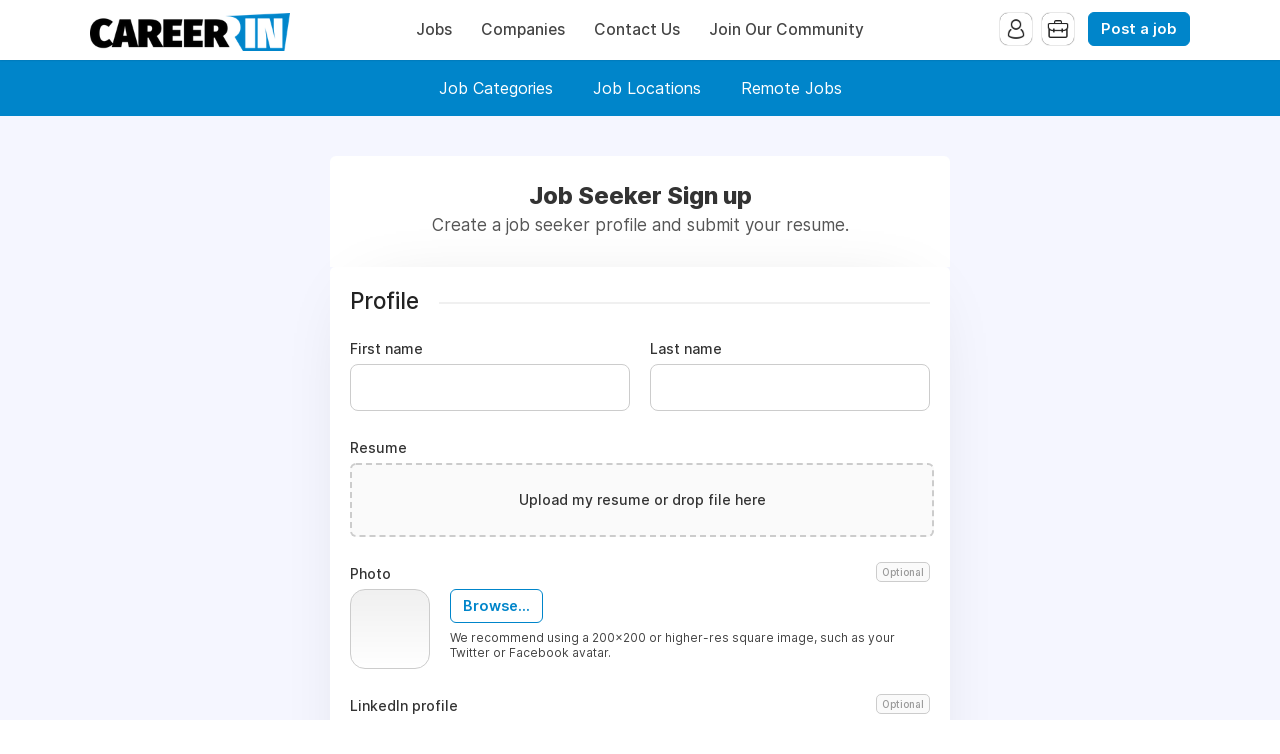

--- FILE ---
content_type: text/html; charset=utf-8
request_url: https://jobboard.careerin.co/seeker/signup?next=/job/850731-staff-pki-engineer-tesla
body_size: 9425
content:
<!DOCTYPE html>
<html lang="en" dir="ltr">
    <head>
        <meta charset="utf-8">
        <title>Job Seeker Sign up - Careerin</title>
        <meta name="description" content=""/>
        <meta name="author" content="Careerin">

        <link rel="preconnect" href="https://cdn.niceboard.co" crossorigin>
        <link rel="dns-prefetch" href="https://cdn.niceboard.co">
        <link rel="preconnect" href="https://cdn2.niceboard.co" crossorigin>
        <link rel="dns-prefetch" href="https://cdn2.niceboard.co">

        <!-- Preload font -->
        <link rel="preload" as="font" href="https://cdn2.niceboard.co/static-app/fonts/Inter/Inter-Light.woff2" type="font/woff2" crossorigin="anonymous">
        <link rel="preload" as="font" href="https://cdn2.niceboard.co/static-app/fonts/Inter/Inter-Regular.woff2" type="font/woff2" crossorigin="anonymous">
        <link rel="preload" as="font" href="https://cdn2.niceboard.co/static-app/fonts/Inter/Inter-Medium.woff2" type="font/woff2" crossorigin="anonymous">
        <link rel="preload" as="font" href="https://cdn2.niceboard.co/static-app/fonts/Inter/Inter-SemiBold.woff2" type="font/woff2" crossorigin="anonymous">
        <link rel="preload" as="font" href="https://cdn2.niceboard.co/static-app/fonts/Inter/Inter-Bold.woff2" type="font/woff2" crossorigin="anonymous">
        <link rel="preload" as="font" href="https://cdn2.niceboard.co/static-app/fonts/Inter/Inter-ExtraBold.woff2" type="font/woff2" crossorigin="anonymous">

        <link rel="canonical" href="https://jobboard.careerin.co/seeker/signup" />


        <meta property="og:title" content="Careerin | Job Seeker Sign up" />
        <meta property="og:description" content="" />
        <meta property="og:type" content="website" />
        <meta property="og:site_name" content="Careerin" />

        <meta property="og:image" content="https://cdn.niceboard.co/boards/careerin/assets/ogimg-KZc3hTvbR.png" />
        <meta name="twitter:image" content="https://cdn.niceboard.co/boards/careerin/assets/ogimg-KZc3hTvbR.png" />

        <meta name="twitter:card" content="summary" />
        <meta name="twitter:title" content="Careerin | Job Seeker Sign up" />
        <meta name="twitter:description" content="" />

        <link rel="apple-touch-icon" sizes="180x180" href="https://cdn.niceboard.co/boards/careerin/assets/favicon-Orbexnyc-.png">
        <link rel="icon" type="image/png" sizes="32x32" href="https://cdn.niceboard.co/boards/careerin/assets/favicon-Orbexnyc--32x32.png">
        <link rel="icon" type="image/png" sizes="16x16" href="https://cdn.niceboard.co/boards/careerin/assets/favicon-Orbexnyc--16x16.png">

        <meta name="viewport" content="minimal-ui, width=device-width, initial-scale=1">
        <meta name="mobile-web-app-capable" content="yes">
        

        <link rel="stylesheet" type="text/css" href="https://cdn2.niceboard.co/static-app/css/inter.css?version=1751545994909" crossorigin="anonymous">
        <link rel="stylesheet" type="text/css" href="https://cdn2.niceboard.co/static-app/css/style.css?version=1765215712491" crossorigin="anonymous">
        <style>
        	/*User style*/
        			body {
        				background: linear-gradient(180deg, rgba(67,83,255,.05), rgba(67,83,255,.05));
        			}
        
        			header {
        				background: #fff;
        			}
        
        		header .menu li {
        			color: #444;
        		}
        
        		header .menu > li a.active {
        			box-shadow: 0 0 3px rgba(0,0,0,0.4);
        			/*box-shadow: 0 0 1px rgba(0,0,0,1);*/
        			/*border: 1px solid #e4e4e4;*/
        			color: #222;
        		}
        
        		header .menu > li a:not(.active):hover {
        			box-shadow: 0 0 1px rgba(0,0,0,0.7);
        		}
        
        		.logo-link {
        			position: absolute;
        		}
        
        		header .menu.left-menu {
        			position: static;
        			text-align: center;
        		}
        
        
        
        
        
        	.btn {
        	  background: #0085ca;
        	  border-color: #0085ca;
        	}
        
        	.btn:hover {
        	  background: #0085ca;
        	  border-color: #0085ca;
        	}
        	.btn.outline {
        	  background: transparent;
        	  color: #0085ca;
        	}
        	.btn.outline:not(.no-hover):hover {
        	  background: #0085ca;
        	  border-color: #0085ca;
        	  color: #fff;
        	}
        
        	.about-section .about-wrap .about-menu .menu-option.active,
        	.about-section .about-wrap .about-menu .menu-option.active:hover {
        		color: #0085ca;
        		border-color: #0085ca;
        	}
        
        	.jobs li:hover > a,
        	.companies.list-view .company:hover,
        	.seekers .seeker:hover {
        	  border-left-color: #0085ca;
        	}
        
        	footer ul li a:hover,
        	footer ul li.powered-by a:hover,
        	.locations .location .location-info .list li a:hover {
        		color: #0085ca;
        	}
        
        	.form-card-options .option.selected, 
        	.form-card-options .option.selected:hover {
        		border-color: #0085ca;
        	}
        
        	header .menu li:not(.post-button) a:hover {
        		/*color: #0085ca;*/
        	}
        
        	nav {
        		background: #0085ca;
        	}
        
        		nav .inner ul li {
        			color: #fff;
        		}
        
        			.jobs li.featured, .jobs li.featured:hover,
        			.seekers .seeker.featured, .seekers .seeker.featured:hover {
        				background: #FFF8BF;
        			}
        
        			.subscribe {
        				background: #111;
        			}
        
        		.subscribe {
        			color: #fff;
        		}
        
        		.subscribe:before {
        			background: url(https://cdn2.niceboard.co/static-app/img/icon-bell-fff.png);
        			background-size: 100%;
        		}
        
        		.subscribe .subscribe-frequency input:checked + label {
        			color: #fff;
        			border-color: #fff;
        		}
        
        		.subscribe [type="submit"] {
        			color: #fff !important;
        			border-color: #fff !important;
        		}
        </style>
        


        <script src="https://cdn2.niceboard.co/static-app/js/jquery-3.4.1.min.js"></script>
        <script src="https://cdn2.niceboard.co/static-app/js/vue.min.js"></script>
        <script src="https://cdn2.niceboard.co/static-app/js/axios.min.js?version=1719830166639"></script>
        <script src="https://cdn2.niceboard.co/static-app/js/utils.js?version=1761502615057"></script>



        <script src="https://cdn2.niceboard.co/static-app/js/tagify-4.14.1.min.js"></script>
        <script src="https://cdn2.niceboard.co/static-app/js/tagify-4.14.1.polyfills.min.js"></script>
        <link href="https://cdn2.niceboard.co/static-app/css/tagify-4.14.1.css" rel="stylesheet" type="text/css" />




        <script async src="https://www.googletagmanager.com/gtag/js?id=G-M2S3QZBL74"></script>
        <script async src="https://www.googletagmanager.com/gtag/js?id=UA-141668056-3"></script>
        <script>
        	window.dataLayer = window.dataLayer || [];
        	function gtag(){dataLayer.push(arguments);}
        	gtag('js', new Date());
        
        	gtag('config', 'G-M2S3QZBL74');
        	gtag('config', 'UA-141668056-3');
        </script>        <!-- Global site tag (gtag.js) - Google Ads: 499326624 --><script async src="https://www.googletagmanager.com/gtag/js?id=AW-499326624"></script><script>  window.dataLayer = window.dataLayer || [];  function gtag(){dataLayer.push(arguments);}  gtag('js', new Date());  gtag('config', 'AW-499326624');</script><!-- Google Tag Manager --><script>(function(w,d,s,l,i){w[l]=w[l]||[];w[l].push({'gtm.start':new Date().getTime(),event:'gtm.js'});var f=d.getElementsByTagName(s)[0],j=d.createElement(s),dl=l!='dataLayer'?'&l='+l:'';j.async=true;j.src='https://www.googletagmanager.com/gtm.js?id='+i+dl;f.parentNode.insertBefore(j,f);})(window,document,'script','dataLayer','GTM-TWJ8ZLC');</script><!-- End Google Tag Manager --><script type="text/javascript">    (function(c,l,a,r,i,t,y){        c[a]=c[a]||function(){(c[a].q=c[a].q||[]).push(arguments)};        t=l.createElement(r);t.async=1;t.src="https://www.clarity.ms/tag/"+i;        y=l.getElementsByTagName(r)[0];y.parentNode.insertBefore(t,y);    })(window, document, "clarity", "script", "3yphfm6wc3");</script><script type="text/javascript">  (function (d, u, h, s) {    h = d.getElementsByTagName('head')[0];    s = d.createElement('script');    s.async = 1;    s.src = u + new Date().getTime();    h.appendChild(s);  })(document, 'https://grow.clearbitjs.com/api/pixel.js?v=');</script>


    </head>
    <body data-page="seeker-signup" data-account="anonymous" class="regular header-regular banner-regular">
        <!-- Google Tag Manager (noscript) --><noscript><iframe src="https://www.googletagmanager.com/ns.html?id=GTM-TWJ8ZLC"height="0" width="0" style="display:none;visibility:hidden"></iframe></noscript><!-- End Google Tag Manager (noscript) -->

        <header class="dark-text regular">
        	<div class="inner">
        		<a href="/" class="logo-link">
        			<p class="logo ">
        				<img src="https://cdn.niceboard.co/boards/careerin/assets/logo-gLpmVbdoS.png" title="Careerin" alt="Careerin" style="max-width:200px;"/>
        			</p>
        		</a>
        
        		<ul class="menu left-menu">
        			<li><a href="/" class=" ">Jobs</a></li>
        			<li><a href="/companies" class=" ">Companies</a></li>
        			<li><a href="https://bot.careerin.co/contact-us" class=" ">Contact Us</a></li>
        			<li><a href="https://careerin.org" class=" ">Join Our Community</a></li>
        		</ul>
        
        		<ul class="menu right-menu">
        			<li class="user">
        				<!-- Job seeker -->
        				<span class="user-icon-wrap">
        					<span class="user-icon applicant-icon toggle-applicants-menu" data-onhovertext="Job Seekers"></span>
        
        					<ul class="user-menu applicants-menu">
        						<li class="separator">Job Seekers</li>
        						<li><a href="/seeker/login">Log in</a></li>
        						<li><a href="/seeker/signup">Sign up</a></li>
        					</ul>
        				</span>
        
        				<!-- Employer -->
        				<span class="user-icon-wrap">
        					<span class="user-icon employer-icon toggle-employers-menu" data-onhovertext="Employers"></span>
        
        					<ul class="user-menu employers-menu">
        						<li class="separator">Employers</li>
        						<li><a href="/employer/login">Log in</a></li>
        						<li><a href="/employer/signup">Sign up</a></li>
        					</ul>
        				</span>
        			</li>
        
        			<li class="post-button low-margin">
        				<a href="/post" class="btn medium">Post a job</a>
        			</li>
        
        		</ul>
        
        		<button class="hamburger toggle-menu">Menu</button>
        		<button class="x toggle-menu hide">Close</button>
        	</div>
        </header>        <nav class="show">
        	<div class="inner">
        
        		<ul>
        			<span class="mobile-only">
        				<li><a href="/" class="">Jobs</a></li>
        				<li><a href="/companies" class="">Companies</a></li>
        				<li><a href="https://bot.careerin.co/contact-us" class="">Contact Us</a></li>
        				<li><a href="https://careerin.org" class="">Join Our Community</a></li>
        
        				<li class="post-button">
        					<a href="/post" class="btn medium">Post a job</a>
        				</li>
        			</span>
        
        			<li>
        				<a href="https://jobboard.careerin.co/categories">Job Categories</a>
        			</li>
        			<li>
        				<a href="https://jobboard.careerin.co/places">Job Locations</a>
        			</li>
        			<li>
        				<a href="https://jobboard.careerin.co/place/remote">Remote Jobs</a>
        			</li>
        		</ul>
        	</div>
        </nav>        <main class="box form small cf">
	<div class="boxes cf" id="app">
		<div class="head cf">
			<div class="inner">
				<h1 class="title bold">Job Seeker Sign up</h1>
				<p class="subtitle">Create a job seeker profile and submit your resume.</p>
			</div>
		</div>

		<div class="main form-box">


			<form v-on:submit.prevent autocomplete="new-password" id="seeker-form" v-show="form.show">
				<div v-if="form.signup_awaiting_approval" class="center">
					<span class="msg-icon success"></span>
					<p class="msg bold">Your account is pending approval.</p>
					<p class="msg">You&#x27;ll receive an email to notify you once it is approved.</p>
				</div>
				<template v-else>
					<p class="row error" v-if="invalidForm">Please fix the errors below.</p>
					<p class="row error" v-if="errors.api_call_failed">Your account couldn&#x27;t be created. Please try again later.</p>
					<p class="row error" v-if="errors.seeker_exists">A job seeker account is already associated with this email.</p>


					<p class="row separator"><span>Profile</span></p>

					<div class="row cf">
						<p class="half">
							<label for="firstname" class="label inset">First name</label>
							<input id="firstname" type="text" v-model="seeker.first_name" v-bind:class="{error: errors.seeker.first_name}"/>
						</p>

						<p class="half">
							<label for="lastname" class="label inset">Last name</label>
							<input id="lastname" type="text" v-model="seeker.last_name" v-bind:class="{error: errors.seeker.last_name}"/>
						</p>
					</div>

					<div class="row" data-field="resume">
						<span class="label">Resume </span>
						<template v-if="seeker.resume">
							<p class="selected-file-label">{{seeker.resume.name}}</p>
							<button type="button" class="btn outline medium" @click="clearResume">Remove</button>
						</template>
						<div class="dropzone" :class="{error: errors.seeker.resume, active: resume_dragging}"
							@dragenter="resume_dragging=true;"
							@dragleave="resume_dragging=false;"
							@drop="resume_dragging=false;"
							v-else>
							<label for="resume">Upload my resume or drop file here</label>
							<input type="file" class="show" id="resume" @change="handleResume" accept="application/pdf,application/msword,application/vnd.openxmlformats-officedocument.wordprocessingml.document" />
						</div>
					</div>

					<div class="row logo-row cf">
						<label for="company-logo" class="label">Photo <span class="optional-badge">Optional</span></label>
						<div class="logo-preview" id="logo-preview" :class="{error: errors.seeker.photo_img}">
							<img id="logo-preview-img" class="logo-preview-img" v-bind:src="seeker.photo_img_url" v-if="seeker.photo_img_url"/>
						</div>
						<input type="file" id="upload" accept="image/jpeg, image/png" @change="handlePicture" />
						<label for="upload" id="upload-label" class="btn outline medium"><span>Browse...</span></label>
						<span class="upload-text">We recommend using a 200x200 or higher-res square image, such as your Twitter or Facebook avatar.</span>
					</div>


					<p class="row" data-field="linkedin">
						<label for="linkedin" class="label inset">LinkedIn profile <span class="optional-badge">Optional</span></label>
						<input id="linkedin" type="text" v-model="seeker.linkedin" v-bind:class="{error: errors.seeker.linkedin}"/>
					</p>

					<p class="row" data-field="website">
						<label for="website" class="label inset">Website url <span class="optional-badge">Optional</span></label>
						<input id="website" type="text" v-model="seeker.website" v-bind:class="{error: errors.seeker.website}"/>
					</p>

					<p class="row" data-field="phone">
						<label for="phone" class="label inset">Phone number <span class="optional-badge">Optional</span></label>
						<input id="phone" type="text" v-model="seeker.phone_number" v-bind:class="{error: errors.seeker.phone_number}"/>
					</p>


					<template v-if="jobseeker_accounts_address_required">
						<p class="row separator" data-field="location-title"><span>Location </span></p>
						<div class="row cf" data-field="location">
							<label for="full_address" class="label inset">City</label>
							<div class="autocomplete-wrap choice-required">
								<input id="full_address" type="text" v-model="address_input" v-bind:class="{error: errors.seeker.full_address}" @keyup="autocompleteLocation" autocomplete="off" @focus="autocomplete.show = true;" @blur="autocomplete.show = false;" />
								<div class="results" v-bind:class="{show: autocomplete.show && autocomplete.results.length}">
									<ul>
										<li v-for="(result, index) in autocomplete.results" v-bind:key="index" @mousedown="setLocation(result)">{{result.name}}</li>
									</ul>
								</div>
							</div>
						</div>
					</template>

					<p class="row separator"><span>Experience</span></p>

					<div class="rows-container cf">
						<div class="row two">
							<label for="title" class="label inset">Title </label>
							<input type="text" v-model="seeker.title" v-bind:class="{error: errors.seeker.title}"/>
						</div>
						<div class="row two">
							<label for="company_name" class="label inset">Company name </label>
							<input type="text" v-model="seeker.company_name" v-bind:class="{error: errors.seeker.company_name}"/>
						</div>
					</div>

					<div class="row close">
						<input type="checkbox" id="is_current_role" name="is_current_role" v-model="seeker.is_current_role" value="true">
						<label for="is_current_role" class="no-select">Currently working in this role</label>
					</div>

					<p class="row" data-field="summary">
						<label for="summary" class="label inset">Short bio <span class="optional-badge">Optional</span></label>
						<textarea id="summary" v-model="seeker.summary" v-bind:class="{error: errors.seeker.summary}" class="no-resize"></textarea>
					</p>

					<template v-if="is_pro_plus && custom_fields && custom_fields.length">
						<p class="row separator"><span>Additional fields</span></p>

						<p class="row" v-for="(field, index) in custom_fields">
							<template v-if="field.type == 'textinput'">
								<label :for="'custom-' + field.slug" class="label inset">{{field.label}} <span v-if="!field.is_required"><span class="optional-badge">Optional</span></span></label>
								<input :id="'custom-' + field.slug" type="text" :name="'custom-' + field.slug" v-model="seeker.custom_fields[field.slug].value"  :class="{error: errors.seeker.custom_fields[field.slug]}" />
							</template>
							<template v-if="field.type == 'textarea'">
								<label :for="'custom-' + field.slug" class="label inset">{{field.label}} <span v-if="!field.is_required"><span class="optional-badge">Optional</span></span></label>
								<textarea :id="'custom-' + field.slug"  :name="'custom-' + field.slug" v-model="seeker.custom_fields[field.slug].value" :class="{error: errors.seeker.custom_fields[field.slug]}"></textarea>
							</template>
							<template v-if="field.type == 'checkbox'">
								<input type="checkbox" :id="'custom-' + field.slug" :name="'custom-' + field.slug" value="true" v-model="seeker.custom_fields[field.slug].value" :class="{error: errors.seeker.custom_fields[field.slug]}">
								<label :for="'custom-' + field.slug" class="no-select">{{field.checkbox_label}}</label>
							</template>
							<template v-if="field.type == 'select'">
								<label :for="'custom-' + field.slug" class="label">{{field.label}}</label>

								<select :id="'custom-' + field.slug" :name="'custom-' + field.slug" v-model="seeker.custom_fields[field.slug].value" :class="{error: errors.seeker.custom_fields[field.slug]}">
									<option v-for="(opt, i) in field.select_options" v-bind:value="opt.name">{{opt.name}}</option>
								</select>
							</template>
							<template v-if="field.type == 'multichoice'">
								<label :for="'custom-' + field.slug" class="label">{{field.label}}</label>

								<div class="checkbox-group" :class="{error: errors.seeker.custom_fields[field.slug]}">
									<div v-for="(opt, i) in field.select_options" :key="i" class="checkbox-option">
										<input
											type="checkbox"
											:id="'custom-' + field.slug + '-' + i"
											:value="opt.name"
											v-model="seeker.custom_fields[field.slug].value"
										/>
										<label :for="'custom-' + field.slug + '-' + i" class="no-select">{{opt.name}}</label>
									</div>
								</div>
							</template>
						</p>
					</template>

					<p class="row separator"><span>Preferences</span></p>

					<div class="row" >
						<input type="checkbox" id="open_to_work" name="open_to_work" v-model="seeker.open_to_work" value="true">
						<label for="open_to_work" class="no-select">Open to work</label>

						<input type="checkbox" id="remote_ok" name="remote_ok" v-model="seeker.remote_ok" value="true" data-field="seeker_remote_ok">
						<label for="remote_ok" class="no-select" data-field="seeker_remote_ok">I am interested in remote job opportunities</label>

						<input type="checkbox" id="is_public" name="is_public" v-model="seeker.is_public" value="true" data-field="is_public">
						<label for="is_public" class="no-select" data-field="is_public">Display my profile to employers</label>


					</div>

					<p class="row separator"><span>Create your account</span></p>

					<p class="row">
						<label for="email" class="label inset">Email</label>
						<input id="email" type="text" name="company_email" v-model="seeker.email" v-bind:class="{error: errors.seeker.email}" autocapitalize="off" :disabled="is_social_or_sso_signup"/>
					</p>

						<div class="row cf">
							<p class="half">
								<label for="password" class="label inset">Password</label>
								<input id="password" type="password" v-model="seeker.password" v-bind:class="{error: errors.seeker.password}"/>
							</p>

							<p class="half">
								<label for="passwordtwo" class="label inset">Confirm password</label>
								<input id="passwordtwo" type="password" v-model="seeker.password_repeat" v-bind:class="{error: errors.seeker.password}"/>
							</p>
						</div>


					<div class="row cf" v-if="recaptcha_enabled">
						<recaptcha ref="recaptcha" sitekey="6Lf96MUqAAAAACs_oGeFST-0y6nQzv6nixBB8-P8" v-model="recaptcha_token" :error="errors.recaptcha"></recaptcha>
					</div>

					<p class="row terms-acceptance cf">By clicking the button below, you agree to our <a href="/tos" target="_blank">Terms Of Service</a> and <a href="/privacy" target="_blank">Privacy Policy</a>.</p>

					<div class="nav-buttons">
						<button type="submit" class="btn next-btn full-width" @click="nextStep" v-bind:disabled="form.loading">
							<div class="btn-loader" v-if="form.loading"><div></div><div></div></div>
							<span v-else>Create account</span>
						</button>
					</div>
				</template>
			</form>
		</div>
	</div>
</main>

<script>
	var google_credential = "";
	var linkedin_credential = "";
	var is_pro_plus = "false" == "true";

	var autocomplete_timeout;

	var signup_next_page = isValidPath("/job/850731-staff-pki-engineer-tesla") ? "/job/850731-staff-pki-engineer-tesla" : "/seeker/profile?notify=created";
	var show_form = "false" == "true" && "false" != "true" ? false : true;

	var recaptcha_enabled = "false" == "true";
	var jobseeker_accounts_address_required = "true" == "true";
	var jobseeker_accounts_phonenumber_required = "false" == "true";
	var jobseeker_accounts_resume_required = "true" == "true";
	var jobseeker_accounts_photo_required = "false" == "true";
	var jobseeker_accounts_summary_required = "false" == "true";
	var jobseeker_accounts_linkedin_required = "false" == "true";
	var jobseeker_accounts_website_required = "false" == "true";
	var jobseeker_accounts_title_required = "true" == "true";
	var jobseeker_accounts_company_name_required = "true" == "true";
	var jobseeker_accounts_tags_required = "false" == "true";

	var tags_whitelist = [];
	var tags_setup = [];

	var sso_profile_id = "";
	var sso_raw_attributes = "";
	var is_social_or_sso_signup = false;

	var custom_fields = [];

	// Format custom fields data model obj
	var custom_fields_obj = {};
	var custom_fields_errors_obj = {};
	for (var field of custom_fields) {
		if (field.type == "checkbox") {
			var default_val = field.checkbox_checked;
		}
		else if (field.type == "select") {
			var select_value = field.select_options.find(function(opt) {
				return opt.is_selected == true;
			});
			var default_val = select_value.name
		}
		else if (field.type == "multichoice") {
			var default_val = field.select_options
				.filter(function(opt) { return opt.is_selected == true; })
				.map(function(opt) { return opt.name; });
		}
		else {
			var default_val = "";
		}

		custom_fields_obj[field.slug] = {
			id: field.id,
			label: field.label,
			type: field.type,
			validation_type: field.validation_type,
			value: default_val
		};
		custom_fields_errors_obj[field.slug] = false;
	}

	var app = new Vue({
		el: '#app',
		data: {
			recaptcha_token: "",
			address_input: "",
			resume_dragging: false,
			seeker: {
				first_name: "",
				last_name: "",
				resume: "",
				photo_img: "",
				photo_img_url: "",
				phone_number: "",
				linkedin: "",
				website: "",
				address: "",
				city: "",
				state: "",
				zipcode: "",
				country: "",
				title: "",
				full_address: "",
				company_name: "",
				is_current_role: false,
				summary: "",
				open_to_work: true,
				is_public: true,
				jobalerts_signup: true,
				remote_ok: true,
				email: "",
				password: "",
				password_repeat: "",
				tags: "",
				custom_fields: custom_fields_obj
			},
			custom_fields: custom_fields,
			autocomplete: {
				show: false,
				results: []
			},
			errors: {
				recaptcha: false,
				seeker: {
					first_name: false,
					last_name: false,
					address: false,
					city: false,
					state: false,
					zipcode: false,
					country: false,
					phone_number: false,
					resume: false,
					photo_img: false,
					summary: false,
					linkedin: false,
					website: false,
					email: false,
					password: false,
					tags: false,
					custom_fields: {...custom_fields_errors_obj}
				},
				api_call_failed: false,
				seeker_exists: false
			},
			form: {
				loading: false,
				existing_jobseeker: false,
				signup_awaiting_approval: false,
				show: show_form
			}
		},
		computed: {
			invalidForm() {
				var has_errors = false;

				if (this.errors.recaptcha) {
					has_errors = true;
				}

				for (var key in this.errors.seeker) {
					if (key != 'custom_fields') {
						if (this.errors.seeker[key] == true)
							has_errors = true;
					}
					else {
						for (var k in this.errors.seeker[key]) {
							if (this.errors.seeker[key][k] == true)
								has_errors = true;
						}
					}
				}

				return has_errors;
			}
		},
		async mounted() {
			var self = this;

			const prefill_img = unescape("");
			if (prefill_img) {
				const res = await fetch(prefill_img);
				this.seeker.photo_img = await res.blob();
				this.seeker.photo_img_url = prefill_img;
			}

			// Tagify
			var setTags = function(e) {
				var tags_array = e.detail.tagify.value;

				if (tags_array) {
					var tags = tags_array.map(function(item) {
						return item.value;
					}).join(', ');

					self.seeker.tags = tags;

					$('.tagify').removeClass('error');
				}
				else {
					self.seeker.tags = "";
				}
			}

			var tags_input = document.querySelector('input[name=tags]');
			var tagify = new Tagify(tags_input, {
				tagTextProp: 'text',
				whitelist: tags_whitelist,
				enforceWhitelist: true,
				userInput: false,
				dropdown: {
					maxItems: 200,
					enabled: 0,
					closeOnSelect: false,
					mapValueTo: 'text'
				},
				callbacks: {
					remove: setTags,
					add: setTags
				}
			});

			// Set up tags if pre-existing
			if (tags_setup.length > 0) {
				tagify.addTags(tags_setup);
			}
		},
		methods: {
			async autocompleteLocation(e) {
				this.seeker.full_address = "";

				var self = this;
				clearTimeout(autocomplete_timeout);

				autocomplete_timeout = setTimeout(async function() {
					await self.getLocation();
				}, 500);
			},
			async getLocation(e) {
				var self = this;

				if (self.address_input && self.address_input.length > 1) {
					self.autocomplete.show = true;

					// Locations API call
					try {
						var api_url = "/api/mapbox/autocomplete/address";

						var res = await $.ajax({
							url: api_url,
							data: {
								input: self.address_input
							}
						});

						self.autocomplete.results = res;
					}
					catch(e) {
						console.log(e);
					}
				}
				else {
					self.autocomplete.show = false;
				}
			},
			setLocation(location) {
				this.autocomplete.show = false;

				this.seeker.full_address = location.name;
				this.seeker.address = location.address;
				this.seeker.city = location.city_long;
				this.seeker.zipcode = location.zipcode;
				this.seeker.state = location.state_long;
				this.seeker.country = location.country_long;

				this.address_input = location.name;
			},
			handlePicture(e) {
				var file = e.target.files[0];
				this.seeker.photo_img = file;
				this.seeker.photo_img_url = URL.createObjectURL(file);
			},
			clearResume() {
				this.seeker.resume = "";
			},
			handleResume(e) {
				const allowed_resume_filetypes = ["application/pdf", "application/msword", "application/vnd.openxmlformats-officedocument.wordprocessingml.document"];
				var file = e.target.files[0];
				e.target.value = "";
				if (allowed_resume_filetypes.includes(file.type)) {
					this.seeker.resume = file;
				}
			},
			validateRecaptcha() {
				this.errors.recaptcha = !this.recaptcha_token;
			},
			validateSeeker() {
				// Reset errors
				this.errors.seeker = {
					first_name: false,
					last_name: false,
					full_address: false,
					address: false,
					city: false,
					state: false,
					zipcode: false,
					country: false,
					phone_number: false,
					resume: false,
					photo_img: false,
					title: false,
					company_name: false,
					summary: false,
					linkedin: false,
					website: false,
					email: false,
					password: false,
					tags: false,
					custom_fields: {...custom_fields_errors_obj}
				};

				// Returns a normalized URL or false is invalid
				function validURL(str) {
					if (!str.startsWith('https://') && !str.startsWith('http://')) {
						str = `https://${str}`;
					}
					var pattern = new RegExp('^(https?:\\/\\/)'+ // protocol
					'((([a-z\\d]([a-z\\d-]*[a-z\\d])*)\\.)+[a-z]{2,}|'+ // domain name
					'((\\d{1,3}\\.){3}\\d{1,3}))'+ // OR ip (v4) address
					'(\\:\\d+)?(\\/[-a-z\\d%_.~+]*)*'+ // port and path
					'(\\?[;&a-z\\d%_.~+=-]*)?'+ // query string
					'(\\#[-a-z\\d_]*)?$','i'); // fragment locator
					if (pattern.test(str)) {
						return str;
					} else {
						return false;
					};
				}

				function validEmail(email) {
					var re = /^(([^<>()\[\]\\.,;:\s@"]+(\.[^<>()\[\]\\.,;:\s@"]+)*)|(".+"))@((\[[0-9]{1,3}\.[0-9]{1,3}\.[0-9]{1,3}\.[0-9]{1,3}\])|(([a-zA-Z\-0-9]+\.)+[a-zA-Z]{2,}))$/;
					return !!re.test(String(email).toLowerCase());
				}

				if (!this.seeker.first_name)
					this.errors.seeker.first_name = true;

				if (!this.seeker.last_name)
					this.errors.seeker.last_name = true;

				if (jobseeker_accounts_resume_required && !this.seeker.resume)
					this.errors.seeker.resume = true;

				if (jobseeker_accounts_photo_required && !this.seeker.photo_img)
					this.errors.seeker.photo_img = true;

				if (jobseeker_accounts_linkedin_required && !this.seeker.linkedin)
					this.errors.seeker.linkedin = true;

				if (this.seeker.linkedin) {
					const url = validURL(this.seeker.linkedin);
					if (!url) {
						this.errors.seeker.linkedin = true;
					} else {
						this.seeker.linkedin = url;
					}
				}

				if (jobseeker_accounts_website_required && !this.seeker.website)
					this.errors.seeker.website = true;

				if (this.seeker.website) {
					const url = validURL(this.seeker.website);
					if (!url) {
						this.errors.seeker.website = true;
					} else {
						this.seeker.website = url;
					}
				}

				if (jobseeker_accounts_phonenumber_required && !this.seeker.phone_number)
					this.errors.seeker.phone_number = true;

				if (jobseeker_accounts_address_required && !this.seeker.full_address || (this.address_input !== this.seeker.full_address))
					this.errors.seeker.full_address = true;

				if (jobseeker_accounts_title_required && !this.seeker.title)
					this.errors.seeker.title = true;

				if (jobseeker_accounts_company_name_required && !this.seeker.company_name)
					this.errors.seeker.company_name = true;

				if (jobseeker_accounts_summary_required && !this.seeker.summary)
					this.errors.seeker.summary = true;

				if (!this.seeker.email || !validEmail(this.seeker.email))
					this.errors.seeker.email = true;

				if (!is_social_or_sso_signup && (!this.seeker.password || (this.seeker.password != this.seeker.password_repeat)))
					this.errors.seeker.password = true;

				if (tags_whitelist.length > 0 && jobseeker_accounts_tags_required) {
					if (!this.seeker.tags) {
						this.errors.seeker.tags = true;
						$('.tagify').addClass('error');
					}
				}

				// For each custom field -> custom field errors
				for (var field of custom_fields) {
					const value = this.seeker.custom_fields[field.slug].value;

					if (field.is_required && field.type != "checkbox" && field.type != "multichoice" && !value)
						this.errors.seeker.custom_fields[field.slug] = true;

					if (field.is_required && field.type == "multichoice" && (!Array.isArray(value) || value.length === 0))
						this.errors.seeker.custom_fields[field.slug] = true;

					// Validate url
					if (field.validation_type == 'url' && this.seeker.custom_fields[field.slug].value) {
						const url = validURL(this.seeker.custom_fields[field.slug].value);
						if (!url) {
							this.errors.seeker.custom_fields[field.slug] = true;
						} else {
							this.seeker.custom_fields[field.slug].value = url;
						}
					}

					// Validate email
					if (field.validation_type == 'email' && this.seeker.custom_fields[field.slug].value && !validEmail(this.seeker.custom_fields[field.slug].value))
						this.errors.seeker.custom_fields[field.slug] = true;
				}
			},
			async nextStep() {
				var self = this;

				if (recaptcha_enabled)
					this.validateRecaptcha();

				this.validateSeeker();

				if (!this.invalidForm) {
					var seeker_summary = self.seeker.summary.replace(/(?:\r\n|\r|\n)/g, '<br>').replace(/"/g, '\\"');

					var seeker_obj = new FormData();
					seeker_obj.set('first_name', self.seeker.first_name);
					seeker_obj.set('last_name', self.seeker.last_name);
					seeker_obj.set('linkedin_url', self.seeker.linkedin);
					seeker_obj.set('website_url', self.seeker.website);
					seeker_obj.set('phone_number', self.seeker.phone_number);
					seeker_obj.set('full_address', self.seeker.full_address);
					seeker_obj.set('address', self.seeker.address);
					seeker_obj.set('city', self.seeker.city);
					seeker_obj.set('state', self.seeker.state);
					seeker_obj.set('zipcode', self.seeker.zipcode);
					seeker_obj.set('country', self.seeker.country);
					seeker_obj.set('title', self.seeker.title.trim());
					seeker_obj.set('company_name', self.seeker.company_name.trim());
					seeker_obj.set('is_current_role', self.seeker.is_current_role);
					seeker_obj.set('summary', seeker_summary);
					seeker_obj.set('open_to_work', self.seeker.open_to_work);
					seeker_obj.set('is_public', self.seeker.is_public);
					seeker_obj.set('jobalerts_signup', self.seeker.jobalerts_signup);
					seeker_obj.set('remote_ok', self.seeker.remote_ok);
					seeker_obj.set('email', self.seeker.email);

					if (google_credential)
						seeker_obj.set('google_credential', google_credential);
					else if (linkedin_credential)
						seeker_obj.set('linkedin_credential', linkedin_credential);
					else if (sso_profile_id) {
						seeker_obj.set('sso_profile_id', sso_profile_id);
						seeker_obj.set('sso_raw_attributes', sso_raw_attributes ? JSON.stringify(sso_raw_attributes) : sso_raw_attributes);
					}
					else
						seeker_obj.set('password', self.seeker.password);

					seeker_obj.append('resume', self.seeker.resume);

					if (self.seeker.photo_img)
						seeker_obj.append('photo_img', self.seeker.photo_img);

					seeker_obj.set('tags', self.seeker.tags);
					seeker_obj.set('custom_fields', JSON.stringify(self.seeker.custom_fields));
					seeker_obj.set('recaptcha_token', self.recaptcha_token);

					try {
						this.form.loading = true;

						var api_url = "/api/seeker-signup";

						var res = await axios({
							method: 'POST',
							url: api_url,
							data: seeker_obj,
							headers: {'Content-Type': 'multipart/form-data' }
						});

						this.form.loading = false;

						if (res.error) {
							this.errors.api_call_failed = true;

							if (recaptcha_enabled)
								this.$refs.recaptcha.reset();

							this.scrollTop();
						}
						else if (res.data.error) {
							if (res.data.reason == 'seeker-exists')
								this.errors.seeker_exists = true;
							else
								this.errors.api_call_failed = true;

							if (recaptcha_enabled)
								this.$refs.recaptcha.reset();

							this.scrollTop();
						}
						else {
							if (res.data.accounts_require_approval) {
								this.form.signup_awaiting_approval = true;
								this.scrollTop();
							}
							else {
								window.location.replace(signup_next_page);
							}
						}
					}
					catch(e) {
						console.log(e);
						this.errors.api_call_failed = true;

						this.scrollTop();
					}
				}
				else {
					this.scrollTop();
				}
			},

			scrollTop() {
				setTimeout(function() {
					$('html, body').animate({
						scrollTop: $(".form-box").offset().top
					}, 500);
				}, 100);
			}
		}
	});
</script>

        <footer>
        	<div class="inner cf">
        		<ul id="footer-info">
        			<li class="footer-title"><h6>Careerin</h6></li>
        
        			<li class="email"><a href="mailto:cs@careerin.co">Contact us</a></li>
        			<li><a href="/tos">Terms Of Service</a></li>
        			<li><a href="/privacy">Privacy Policy</a></li>
        
        			<div class="share-links">
        				<li class="twitter"><a href="https://twitter.com/CareerinCo" target="_blank">Twitter</a></li>
        				<li class="linkedin"><a href="https://www.linkedin.com/company/careerincanada/" target="_blank">LinkedIn</a></li>
        				<li class="facebook"><a href="https://www.facebook.com/careerin.co" target="_blank">Facebook</a></li>
        			</div>
        
        		</ul>
        
        		<ul id="footer-links">
        			<li class="footer-title"><h6>Menu</h6></li>
        
        			<li><a href="/">Jobs</a></li>
        			<li><a href="/companies">Companies</a></li>
        			<li><a href="https://bot.careerin.co/contact-us">Contact Us</a></li>
        			<li><a href="https://careerin.org">Join Our Community</a></li>
        
        			<li class="separated">
        				<a class="btn medium footer-btn" href="/post">Post a job</a>
        			</li>
        		</ul>
        
        		<ul id="footer-browseby">
        			<li class="footer-title"><h6>Browse Jobs By</h6></li>
        			<li><a href="/companies">Companies</a></li>
        			<li><a href="/places">Locations</a></li>
        			<li><a href="/categories">Categories</a></li>
        		</ul>
        
        		<ul id="footer-employers">
        			<li class="footer-title"><h6>Employers</h6></li>
        			<li><a href="/employer/login">Log in</a></li>
        			<li><a href="/employer/signup">Sign up</a></li>
        		</ul>
        
        		<ul class="separated" id="footer-jobseekers">
        			<li class="footer-title"><h6>Job Seekers</h6></li>
        			<li><a href="/seeker/login">Log in</a></li>
        			<li><a href="/seeker/signup">Sign up</a></li>
        		</ul>
        
        	</div>
        </footer>

        <script>
        window.lazyLoadOptions = {};
        </script>
        <script async src="https://cdn2.niceboard.co/static-app/js/lazyload.min.js?version=1748347760553"></script>    </body>
</html>


--- FILE ---
content_type: application/javascript
request_url: https://cdn2.niceboard.co/static-app/js/tagify-4.14.1.polyfills.min.js
body_size: 6400
content:
/**
 * Tagify (v 4.14.1) - tags input component
 * By Yair Even-Or
 * https://github.com/yairEO/tagify
 * Permission is hereby granted, free of charge, to any person obtaining a copy
 * of this software and associated documentation files (the "Software"), to deal
 * in the Software without restriction, including without limitation the rights
 * to use, copy, modify, merge, publish, distribute, sublicense, and/or sell
 * copies of the Software, and to permit persons to whom the Software is
 * furnished to do so, subject to the following conditions:
 * 
 * The above copyright notice and this permission notice shall be included in
 * all copies or substantial portions of the Software.
 * 
 * THE SOFTWARE IS PROVIDED "AS IS", WITHOUT WARRANTY OF ANY KIND, EXPRESS OR
 * IMPLIED, INCLUDING BUT NOT LIMITED TO THE WARRANTIES OF MERCHANTABILITY,
 * FITNESS FOR A PARTICULAR PURPOSE AND NONINFRINGEMENT. IN NO EVENT SHALL THE
 * AUTHORS OR COPYRIGHT HOLDERS BE LIABLE FOR ANY CLAIM, DAMAGES OR OTHER
 * LIABILITY, WHETHER IN AN ACTION OF CONTRACT, TORT OR OTHERWISE, ARISING FROM,
 * OUT OF OR IN CONNECTION WITH THE SOFTWARE OR THE USE OR OTHER DEALINGS IN
 * THE SOFTWARE.
 * 
 * THE SOFTWARE IS NOT PERMISSIBLE TO BE SOLD.
 */

(function (factory) {
  typeof define === 'function' && define.amd ? define(factory) :
  factory();
})((function () { 'use strict';

  // 1. String.prototype.trim polyfill
  if (!"".trim) String.prototype.trim = function () {
    return this.replace(/^[\s﻿]+|[\s﻿]+$/g, '');
  };

  if (window.NodeList && !NodeList.prototype.forEach) {
    NodeList.prototype.forEach = Array.prototype.forEach;
  }

  if (!Array.prototype.findIndex) {
    Object.defineProperty(Array.prototype, 'findIndex', {
      value: function (predicate) {
        if (this == null) throw new TypeError('"this" is null or not defined');
        var o = Object(this),
            len = o.length >>> 0;

        if (typeof predicate !== 'function') {
          throw new TypeError('predicate must be a function');
        }

        var thisArg = arguments[1],
            k = 0;

        while (k < len) {
          var kValue = o[k];

          if (predicate.call(thisArg, kValue, k, o)) {
            return k;
          }

          k++;
        }

        return -1;
      },
      configurable: true,
      writable: true
    });
  }

  if (!Array.prototype.includes) {
    Array.prototype.includes = function (search) {
      return !!~this.indexOf(search);
    };
  }

  // Production steps of ECMA-262, Edition 5, 15.4.4.17
  // Reference: http://es5.github.io/#x15.4.4.17
  if (!Array.prototype.some) {
    Array.prototype.some = function (fun, thisArg) {

      if (this == null) {
        throw new TypeError('Array.prototype.some called on null or undefined');
      }

      if (typeof fun !== 'function') {
        throw new TypeError();
      }

      var t = Object(this);
      var len = t.length >>> 0;

      for (var i = 0; i < len; i++) {
        if (i in t && fun.call(thisArg, t[i], i, t)) {
          return true;
        }
      }

      return false;
    };
  }

  if (!String.prototype.includes) {
    String.prototype.includes = function (search, start) {
      if (typeof start !== 'number') start = 0;
      if (start + search.length > this.length) return false;else return this.indexOf(search, start) !== -1;
    };
  }

  // https://developer.mozilla.org/en-US/docs/Web/JavaScript/Reference/Global_Objects/Object/assign#Polyfill
  //
  if (typeof Object.assign != 'function') {
    // Must be writable: true, enumerable: false, configurable: true
    Object.defineProperty(Object, "assign", {
      value: function assign(target, varArgs) {
        // .length of function is 2
        if (target == null) {
          // TypeError if undefined or null
          throw new TypeError('Cannot convert undefined or null to object');
        }

        var to = Object(target);

        for (var index = 1; index < arguments.length; index++) {
          var nextSource = arguments[index];

          if (nextSource != null) {
            // Skip over if undefined or null
            for (var nextKey in nextSource) {
              // Avoid bugs when hasOwnProperty is shadowed
              if (Object.prototype.hasOwnProperty.call(nextSource, nextKey)) {
                to[nextKey] = nextSource[nextKey];
              }
            }
          }
        }

        return to;
      },
      writable: true,
      configurable: true
    });
  }

  // https://developer.mozilla.org/en-US/docs/Web/API/CustomEvent/CustomEvent#Polyfill
  function CustomEventPolyfill(event, params) {
    params = params || {
      bubbles: false,
      cancelable: false,
      detail: undefined
    };
    var evt = document.createEvent('CustomEvent');
    evt.initCustomEvent(event, params.bubbles, params.cancelable, params.detail);
    return evt;
  }

  CustomEventPolyfill.prototype = window.Event.prototype;

  if (typeof window.CustomEvent !== "function") {
    window.CustomEvent = CustomEventPolyfill;
  }

  // https://developer.mozilla.org/en-US/docs/Web/API/Element/closest
  if (!Element.prototype.matches) Element.prototype.matches = Element.prototype.msMatchesSelector || Element.prototype.webkitMatchesSelector;

  if (!Element.prototype.closest) {
    Element.prototype.closest = function (s) {
      var el = this;
      if (!document.documentElement.contains(el)) return null;

      do {
        if (el.matches(s)) return el;
        el = el.parentElement || el.parentNode;
      } while (el !== null && el.nodeType === 1);

      return null;
    };
  }

  // Avoid transformation text to link ie contentEditable mode
  // https://stackoverflow.com/q/7556007/104380
  document.execCommand("AutoUrlDetect", false, false);

  /*
   * classList.js: Cross-browser full element.classList implementation.
   * 1.2.20171210
   *
   * By Eli Grey, http://eligrey.com
   * License: Dedicated to the public domain.
   *   See https://github.com/eligrey/classList.js/blob/master/LICENSE.md
   */

  /*global self, document, DOMException */

  /*! @source http://purl.eligrey.com/github/classList.js/blob/master/classList.js */
  if ("document" in self) {
    // Full polyfill for browsers with no classList support
    // Including IE < Edge missing SVGElement.classList
    if (!("classList" in document.createElement("_")) || document.createElementNS && !("classList" in document.createElementNS("http://www.w3.org/2000/svg", "g"))) {
      (function (view) {

        if (!('Element' in view)) return;

        var classListProp = "classList",
            protoProp = "prototype",
            elemCtrProto = view.Element[protoProp],
            objCtr = Object,
            strTrim = String[protoProp].trim || function () {
          return this.replace(/^\s+|\s+$/g, "");
        },
            arrIndexOf = Array[protoProp].indexOf || function (item) {
          var i = 0,
              len = this.length;

          for (; i < len; i++) {
            if (i in this && this[i] === item) {
              return i;
            }
          }

          return -1;
        } // Vendors: please allow content code to instantiate DOMExceptions
        ,
            DOMEx = function (type, message) {
          this.name = type;
          this.code = DOMException[type];
          this.message = message;
        },
            checkTokenAndGetIndex = function (classList, token) {
          if (token === "") {
            throw new DOMEx("SYNTAX_ERR", "The token must not be empty.");
          }

          if (/\s/.test(token)) {
            throw new DOMEx("INVALID_CHARACTER_ERR", "The token must not contain space characters.");
          }

          return arrIndexOf.call(classList, token);
        },
            ClassList = function (elem) {
          var trimmedClasses = strTrim.call(elem.getAttribute("class") || ""),
              classes = trimmedClasses ? trimmedClasses.split(/\s+/) : [],
              i = 0,
              len = classes.length;

          for (; i < len; i++) {
            this.push(classes[i]);
          }

          this._updateClassName = function () {
            elem.setAttribute("class", this.toString());
          };
        },
            classListProto = ClassList[protoProp] = [],
            classListGetter = function () {
          return new ClassList(this);
        }; // Most DOMException implementations don't allow calling DOMException's toString()
        // on non-DOMExceptions. Error's toString() is sufficient here.


        DOMEx[protoProp] = Error[protoProp];

        classListProto.item = function (i) {
          return this[i] || null;
        };

        classListProto.contains = function (token) {
          return ~checkTokenAndGetIndex(this, token + "");
        };

        classListProto.add = function () {
          var tokens = arguments,
              i = 0,
              l = tokens.length,
              token,
              updated = false;

          do {
            token = tokens[i] + "";

            if (!~checkTokenAndGetIndex(this, token)) {
              this.push(token);
              updated = true;
            }
          } while (++i < l);

          if (updated) {
            this._updateClassName();
          }
        };

        classListProto.remove = function () {
          var tokens = arguments,
              i = 0,
              l = tokens.length,
              token,
              updated = false,
              index;

          do {
            token = tokens[i] + "";
            index = checkTokenAndGetIndex(this, token);

            while (~index) {
              this.splice(index, 1);
              updated = true;
              index = checkTokenAndGetIndex(this, token);
            }
          } while (++i < l);

          if (updated) {
            this._updateClassName();
          }
        };

        classListProto.toggle = function (token, force) {
          var result = this.contains(token),
              method = result ? force !== true && "remove" : force !== false && "add";

          if (method) {
            this[method](token);
          }

          if (force === true || force === false) {
            return force;
          } else {
            return !result;
          }
        };

        classListProto.replace = function (token, replacement_token) {
          var index = checkTokenAndGetIndex(token + "");

          if (~index) {
            this.splice(index, 1, replacement_token);

            this._updateClassName();
          }
        };

        classListProto.toString = function () {
          return this.join(" ");
        };

        if (objCtr.defineProperty) {
          var classListPropDesc = {
            get: classListGetter,
            enumerable: true,
            configurable: true
          };

          try {
            objCtr.defineProperty(elemCtrProto, classListProp, classListPropDesc);
          } catch (ex) {
            // IE 8 doesn't support enumerable:true
            // adding undefined to fight this issue https://github.com/eligrey/classList.js/issues/36
            // modernie IE8-MSW7 machine has IE8 8.0.6001.18702 and is affected
            if (ex.number === undefined || ex.number === -0x7FF5EC54) {
              classListPropDesc.enumerable = false;
              objCtr.defineProperty(elemCtrProto, classListProp, classListPropDesc);
            }
          }
        } else if (objCtr[protoProp].__defineGetter__) {
          elemCtrProto.__defineGetter__(classListProp, classListGetter);
        }
      })(self);
    } // There is full or partial native classList support, so just check if we need
    // to normalize the add/remove and toggle APIs.


    (function () {

      var testElement = document.createElement("_");
      testElement.classList.add("c1", "c2"); // Polyfill for IE 10/11 and Firefox <26, where classList.add and
      // classList.remove exist but support only one argument at a time.

      if (!testElement.classList.contains("c2")) {
        var createMethod = function (method) {
          var original = DOMTokenList.prototype[method];

          DOMTokenList.prototype[method] = function (token) {
            var i,
                len = arguments.length;

            for (i = 0; i < len; i++) {
              token = arguments[i];
              original.call(this, token);
            }
          };
        };

        createMethod('add');
        createMethod('remove');
      }

      testElement.classList.toggle("c3", false); // Polyfill for IE 10 and Firefox <24, where classList.toggle does not
      // support the second argument.

      if (testElement.classList.contains("c3")) {
        var _toggle = DOMTokenList.prototype.toggle;

        DOMTokenList.prototype.toggle = function (token, force) {
          if (1 in arguments && !this.contains(token) === !force) {
            return force;
          } else {
            return _toggle.call(this, token);
          }
        };
      } // replace() polyfill


      if (!("replace" in document.createElement("_").classList)) {
        DOMTokenList.prototype.replace = function (token, replacement_token) {
          var tokens = this.toString().split(" "),
              index = tokens.indexOf(token + "");

          if (~index) {
            tokens = tokens.slice(index);
            this.remove.apply(this, tokens);
            this.add(replacement_token);
            this.add.apply(this, tokens.slice(1));
          }
        };
      }

      testElement = null;
    })();
  }

  // https://github.com/taylorhakes/promise-polyfill
  (function (global, factory) {
    typeof exports === 'object' && typeof module !== 'undefined' ? factory() : typeof define === 'function' && define.amd ? define(factory) : factory();
  })(undefined, function () {
    /**
    * @this {Promise}
    */

    function finallyConstructor(callback) {
      var constructor = this.constructor;
      return this.then(function (value) {
        // @ts-ignore
        return constructor.resolve(callback()).then(function () {
          return value;
        });
      }, function (reason) {
        // @ts-ignore
        return constructor.resolve(callback()).then(function () {
          // @ts-ignore
          return constructor.reject(reason);
        });
      });
    }

    function allSettled(arr) {
      var P = this;
      return new P(function (resolve, reject) {
        if (!(arr && typeof arr.length !== 'undefined')) {
          return reject(new TypeError(typeof arr + ' ' + arr + ' is not iterable(cannot read property Symbol(Symbol.iterator))'));
        }

        var args = Array.prototype.slice.call(arr);
        if (args.length === 0) return resolve([]);
        var remaining = args.length;

        function res(i, val) {
          if (val && (typeof val === 'object' || typeof val === 'function')) {
            var then = val.then;

            if (typeof then === 'function') {
              then.call(val, function (val) {
                res(i, val);
              }, function (e) {
                args[i] = {
                  status: 'rejected',
                  reason: e
                };

                if (--remaining === 0) {
                  resolve(args);
                }
              });
              return;
            }
          }

          args[i] = {
            status: 'fulfilled',
            value: val
          };

          if (--remaining === 0) {
            resolve(args);
          }
        }

        for (var i = 0; i < args.length; i++) {
          res(i, args[i]);
        }
      });
    } // Store setTimeout reference so promise-polyfill will be unaffected by
    // other code modifying setTimeout (like sinon.useFakeTimers())


    var setTimeoutFunc = setTimeout;

    function isArray(x) {
      return Boolean(x && typeof x.length !== 'undefined');
    }

    function noop() {} // Polyfill for Function.prototype.bind


    function bind(fn, thisArg) {
      return function () {
        fn.apply(thisArg, arguments);
      };
    }
    /**
    * @constructor
    * @param {Function} fn
    */


    function Promise(fn) {
      if (!(this instanceof Promise)) throw new TypeError('Promises must be constructed via new');
      if (typeof fn !== 'function') throw new TypeError('not a function');
      /** @type {!number} */

      this._state = 0;
      /** @type {!boolean} */

      this._handled = false;
      /** @type {Promise|undefined} */

      this._value = undefined;
      /** @type {!Array<!Function>} */

      this._deferreds = [];
      doResolve(fn, this);
    }

    function handle(self, deferred) {
      while (self._state === 3) {
        self = self._value;
      }

      if (self._state === 0) {
        self._deferreds.push(deferred);

        return;
      }

      self._handled = true;

      Promise._immediateFn(function () {
        var cb = self._state === 1 ? deferred.onFulfilled : deferred.onRejected;

        if (cb === null) {
          (self._state === 1 ? resolve : reject)(deferred.promise, self._value);
          return;
        }

        var ret;

        try {
          ret = cb(self._value);
        } catch (e) {
          reject(deferred.promise, e);
          return;
        }

        resolve(deferred.promise, ret);
      });
    }

    function resolve(self, newValue) {
      try {
        // Promise Resolution Procedure: https://github.com/promises-aplus/promises-spec#the-promise-resolution-procedure
        if (newValue === self) throw new TypeError('A promise cannot be resolved with itself.');

        if (newValue && (typeof newValue === 'object' || typeof newValue === 'function')) {
          var then = newValue.then;

          if (newValue instanceof Promise) {
            self._state = 3;
            self._value = newValue;
            finale(self);
            return;
          } else if (typeof then === 'function') {
            doResolve(bind(then, newValue), self);
            return;
          }
        }

        self._state = 1;
        self._value = newValue;
        finale(self);
      } catch (e) {
        reject(self, e);
      }
    }

    function reject(self, newValue) {
      self._state = 2;
      self._value = newValue;
      finale(self);
    }

    function finale(self) {
      if (self._state === 2 && self._deferreds.length === 0) {
        Promise._immediateFn(function () {
          if (!self._handled) {
            Promise._unhandledRejectionFn(self._value);
          }
        });
      }

      for (var i = 0, len = self._deferreds.length; i < len; i++) {
        handle(self, self._deferreds[i]);
      }

      self._deferreds = null;
    }
    /**
    * @constructor
    */


    function Handler(onFulfilled, onRejected, promise) {
      this.onFulfilled = typeof onFulfilled === 'function' ? onFulfilled : null;
      this.onRejected = typeof onRejected === 'function' ? onRejected : null;
      this.promise = promise;
    }
    /**
    * Take a potentially misbehaving resolver function and make sure
    * onFulfilled and onRejected are only called once.
    *
    * Makes no guarantees about asynchrony.
    */


    function doResolve(fn, self) {
      var done = false;

      try {
        fn(function (value) {
          if (done) return;
          done = true;
          resolve(self, value);
        }, function (reason) {
          if (done) return;
          done = true;
          reject(self, reason);
        });
      } catch (ex) {
        if (done) return;
        done = true;
        reject(self, ex);
      }
    }

    Promise.prototype['catch'] = function (onRejected) {
      return this.then(null, onRejected);
    };

    Promise.prototype.then = function (onFulfilled, onRejected) {
      // @ts-ignore
      var prom = new this.constructor(noop);
      handle(this, new Handler(onFulfilled, onRejected, prom));
      return prom;
    };

    Promise.prototype['finally'] = finallyConstructor;

    Promise.all = function (arr) {
      return new Promise(function (resolve, reject) {
        if (!isArray(arr)) {
          return reject(new TypeError('Promise.all accepts an array'));
        }

        var args = Array.prototype.slice.call(arr);
        if (args.length === 0) return resolve([]);
        var remaining = args.length;

        function res(i, val) {
          try {
            if (val && (typeof val === 'object' || typeof val === 'function')) {
              var then = val.then;

              if (typeof then === 'function') {
                then.call(val, function (val) {
                  res(i, val);
                }, reject);
                return;
              }
            }

            args[i] = val;

            if (--remaining === 0) {
              resolve(args);
            }
          } catch (ex) {
            reject(ex);
          }
        }

        for (var i = 0; i < args.length; i++) {
          res(i, args[i]);
        }
      });
    };

    Promise.allSettled = allSettled;

    Promise.resolve = function (value) {
      if (value && typeof value === 'object' && value.constructor === Promise) {
        return value;
      }

      return new Promise(function (resolve) {
        resolve(value);
      });
    };

    Promise.reject = function (value) {
      return new Promise(function (resolve, reject) {
        reject(value);
      });
    };

    Promise.race = function (arr) {
      return new Promise(function (resolve, reject) {
        if (!isArray(arr)) {
          return reject(new TypeError('Promise.race accepts an array'));
        }

        for (var i = 0, len = arr.length; i < len; i++) {
          Promise.resolve(arr[i]).then(resolve, reject);
        }
      });
    }; // Use polyfill for setImmediate for performance gains


    Promise._immediateFn = // @ts-ignore
    typeof setImmediate === 'function' && function (fn) {
      // @ts-ignore
      setImmediate(fn);
    } || function (fn) {
      setTimeoutFunc(fn, 0);
    };

    Promise._unhandledRejectionFn = function _unhandledRejectionFn(err) {
      if (typeof console !== 'undefined' && console) {
        console.warn('Possible Unhandled Promise Rejection:', err); // eslint-disable-line no-console
      }
    };
    /** @suppress {undefinedVars} */


    var globalNS = function () {
      // the only reliable means to get the global object is
      // `Function('return this')()`
      // However, this causes CSP violations in Chrome apps.
      if (typeof self !== 'undefined') {
        return self;
      }

      if (typeof window !== 'undefined') {
        return window;
      }

      if (typeof global !== 'undefined') {
        return global;
      }

      throw new Error('unable to locate global object');
    }(); // Expose the polyfill if Promise is undefined or set to a
    // non-function value. The latter can be due to a named HTMLElement
    // being exposed by browsers for legacy reasons.
    // https://github.com/taylorhakes/promise-polyfill/issues/114


    if (typeof globalNS['Promise'] !== 'function') {
      globalNS['Promise'] = Promise;
    } else if (!globalNS.Promise.prototype['finally']) {
      globalNS.Promise.prototype['finally'] = finallyConstructor;
    } else if (!globalNS.Promise.allSettled) {
      globalNS.Promise.allSettled = allSettled;
    }
  });

}));


--- FILE ---
content_type: application/javascript
request_url: https://cdn2.niceboard.co/static-app/js/tagify-4.14.1.min.js
body_size: 17813
content:
/**
 * Tagify (v 4.14.1) - tags input component
 * By Yair Even-Or
 * https://github.com/yairEO/tagify
 * Permission is hereby granted, free of charge, to any person obtaining a copy
 * of this software and associated documentation files (the "Software"), to deal
 * in the Software without restriction, including without limitation the rights
 * to use, copy, modify, merge, publish, distribute, sublicense, and/or sell
 * copies of the Software, and to permit persons to whom the Software is
 * furnished to do so, subject to the following conditions:
 * 
 * The above copyright notice and this permission notice shall be included in
 * all copies or substantial portions of the Software.
 * 
 * THE SOFTWARE IS PROVIDED "AS IS", WITHOUT WARRANTY OF ANY KIND, EXPRESS OR
 * IMPLIED, INCLUDING BUT NOT LIMITED TO THE WARRANTIES OF MERCHANTABILITY,
 * FITNESS FOR A PARTICULAR PURPOSE AND NONINFRINGEMENT. IN NO EVENT SHALL THE
 * AUTHORS OR COPYRIGHT HOLDERS BE LIABLE FOR ANY CLAIM, DAMAGES OR OTHER
 * LIABILITY, WHETHER IN AN ACTION OF CONTRACT, TORT OR OTHERWISE, ARISING FROM,
 * OUT OF OR IN CONNECTION WITH THE SOFTWARE OR THE USE OR OTHER DEALINGS IN
 * THE SOFTWARE.
 * 
 * THE SOFTWARE IS NOT PERMISSIBLE TO BE SOLD.
 */

!function(t,e){"object"==typeof exports&&"undefined"!=typeof module?module.exports=e():"function"==typeof define&&define.amd?define(e):(t="undefined"!=typeof globalThis?globalThis:t||self).Tagify=e()}(this,(function(){"use strict";function t(t,e){var i=Object.keys(t);if(Object.getOwnPropertySymbols){var s=Object.getOwnPropertySymbols(t);e&&(s=s.filter((function(e){return Object.getOwnPropertyDescriptor(t,e).enumerable}))),i.push.apply(i,s)}return i}function e(e){for(var s=1;s<arguments.length;s++){var a=null!=arguments[s]?arguments[s]:{};s%2?t(Object(a),!0).forEach((function(t){i(e,t,a[t])})):Object.getOwnPropertyDescriptors?Object.defineProperties(e,Object.getOwnPropertyDescriptors(a)):t(Object(a)).forEach((function(t){Object.defineProperty(e,t,Object.getOwnPropertyDescriptor(a,t))}))}return e}function i(t,e,i){return e in t?Object.defineProperty(t,e,{value:i,enumerable:!0,configurable:!0,writable:!0}):t[e]=i,t}const s=(t,e,i,s)=>(t=""+t,e=""+e,s&&(t=t.trim(),e=e.trim()),i?t==e:t.toLowerCase()==e.toLowerCase()),a=(t,e)=>t&&Array.isArray(t)&&t.map((t=>n(t,e)));function n(t,e){var i,s={};for(i in t)e.indexOf(i)<0&&(s[i]=t[i]);return s}function o(t){var e=document.createElement("div");return t.replace(/\&#?[0-9a-z]+;/gi,(function(t){return e.innerHTML=t,e.innerText}))}function r(t){return(new DOMParser).parseFromString(t.trim(),"text/html").body.firstElementChild}function l(t,e){for(e=e||"previous";t=t[e+"Sibling"];)if(3==t.nodeType)return t}function d(t){return"string"==typeof t?t.replace(/&/g,"&amp;").replace(/</g,"&lt;").replace(/>/g,"&gt;").replace(/"/g,"&quot;").replace(/`|'/g,"&#039;"):t}function h(t){var e=Object.prototype.toString.call(t).split(" ")[1].slice(0,-1);return t===Object(t)&&"Array"!=e&&"Function"!=e&&"RegExp"!=e&&"HTMLUnknownElement"!=e}function g(t,e,i){function s(t,e){for(var i in e)if(e.hasOwnProperty(i)){if(h(e[i])){h(t[i])?s(t[i],e[i]):t[i]=Object.assign({},e[i]);continue}if(Array.isArray(e[i])){t[i]=Object.assign([],e[i]);continue}t[i]=e[i]}}return t instanceof Object||(t={}),s(t,e),i&&s(t,i),t}function p(){const t=[],e={};for(let i of arguments)for(let s of i)h(s)?e[s.value]||(t.push(s),e[s.value]=1):t.includes(s)||t.push(s);return t}function c(t){return String.prototype.normalize?"string"==typeof t?t.normalize("NFD").replace(/[\u0300-\u036f]/g,""):void 0:t}var u=()=>/(?=.*chrome)(?=.*android)/i.test(navigator.userAgent);function m(){return([1e7]+-1e3+-4e3+-8e3+-1e11).replace(/[018]/g,(t=>(t^crypto.getRandomValues(new Uint8Array(1))[0]&15>>t/4).toString(16)))}function v(t){return t&&t.classList&&t.classList.contains(this.settings.classNames.tag)}var f={delimiters:",",pattern:null,tagTextProp:"value",maxTags:1/0,callbacks:{},addTagOnBlur:!0,onChangeAfterBlur:!0,duplicates:!1,whitelist:[],blacklist:[],enforceWhitelist:!1,userInput:!0,keepInvalidTags:!1,mixTagsAllowedAfter:/,|\.|\:|\s/,mixTagsInterpolator:["[[","]]"],backspace:!0,skipInvalid:!1,pasteAsTags:!0,editTags:{clicks:2,keepInvalid:!0},transformTag:()=>{},trim:!0,a11y:{focusableTags:!1},mixMode:{insertAfterTag:" "},autoComplete:{enabled:!0,rightKey:!1},classNames:{namespace:"tagify",mixMode:"tagify--mix",selectMode:"tagify--select",input:"tagify__input",focus:"tagify--focus",tagNoAnimation:"tagify--noAnim",tagInvalid:"tagify--invalid",tagNotAllowed:"tagify--notAllowed",scopeLoading:"tagify--loading",hasMaxTags:"tagify--hasMaxTags",hasNoTags:"tagify--noTags",empty:"tagify--empty",inputInvalid:"tagify__input--invalid",dropdown:"tagify__dropdown",dropdownWrapper:"tagify__dropdown__wrapper",dropdownHeader:"tagify__dropdown__header",dropdownFooter:"tagify__dropdown__footer",dropdownItem:"tagify__dropdown__item",dropdownItemActive:"tagify__dropdown__item--active",dropdownInital:"tagify__dropdown--initial",tag:"tagify__tag",tagText:"tagify__tag-text",tagX:"tagify__tag__removeBtn",tagLoading:"tagify__tag--loading",tagEditing:"tagify__tag--editable",tagFlash:"tagify__tag--flash",tagHide:"tagify__tag--hide"},dropdown:{classname:"",enabled:2,maxItems:10,searchKeys:["value","searchBy"],fuzzySearch:!0,caseSensitive:!1,accentedSearch:!0,highlightFirst:!1,closeOnSelect:!0,clearOnSelect:!0,position:"all",appendTarget:null},hooks:{beforeRemoveTag:()=>Promise.resolve(),beforePaste:()=>Promise.resolve(),suggestionClick:()=>Promise.resolve()}};function T(){this.dropdown={};for(let t in this._dropdown)this.dropdown[t]="function"==typeof this._dropdown[t]?this._dropdown[t].bind(this):this._dropdown[t];this.dropdown.refs()}var w={refs(){this.DOM.dropdown=this.parseTemplate("dropdown",[this.settings]),this.DOM.dropdown.content=this.DOM.dropdown.querySelector("[data-selector='tagify-dropdown-wrapper']")},show(t){var e,i,a,n=this.settings,o="mix"==n.mode&&!n.enforceWhitelist,r=!n.whitelist||!n.whitelist.length,l="manual"==n.dropdown.position;if(t=void 0===t?this.state.inputText:t,!(r&&!o&&!n.templates.dropdownItemNoMatch||!1===n.dropdown.enable||this.state.isLoading||this.settings.readonly)){if(clearTimeout(this.dropdownHide__bindEventsTimeout),this.suggestedListItems=this.dropdown.filterListItems(t),t&&!this.suggestedListItems.length&&(this.trigger("dropdown:noMatch",t),n.templates.dropdownItemNoMatch&&(a=n.templates.dropdownItemNoMatch.call(this,{value:t}))),!a){if(this.suggestedListItems.length)t&&o&&!this.state.editing.scope&&!s(this.suggestedListItems[0].value,t)&&this.suggestedListItems.unshift({value:t});else{if(!t||!o||this.state.editing.scope)return this.input.autocomplete.suggest.call(this),void this.dropdown.hide();this.suggestedListItems=[{value:t}]}i=""+(h(e=this.suggestedListItems[0])?e.value:e),n.autoComplete&&i&&0==i.indexOf(t)&&this.input.autocomplete.suggest.call(this,e)}this.dropdown.fill(a),n.dropdown.highlightFirst&&this.dropdown.highlightOption(this.DOM.dropdown.content.children[0]),this.state.dropdown.visible||setTimeout(this.dropdown.events.binding.bind(this)),this.state.dropdown.visible=t||!0,this.state.dropdown.query=t,this.setStateSelection(),l||setTimeout((()=>{this.dropdown.position(),this.dropdown.render()})),setTimeout((()=>{this.trigger("dropdown:show",this.DOM.dropdown)}))}},hide(t){var e=this.DOM,i=e.scope,s=e.dropdown,a="manual"==this.settings.dropdown.position&&!t;if(s&&document.body.contains(s)&&!a)return window.removeEventListener("resize",this.dropdown.position),this.dropdown.events.binding.call(this,!1),i.setAttribute("aria-expanded",!1),s.parentNode.removeChild(s),setTimeout((()=>{this.state.dropdown.visible=!1}),100),this.state.dropdown.query=this.state.ddItemData=this.state.ddItemElm=this.state.selection=null,this.state.tag&&this.state.tag.value.length&&(this.state.flaggedTags[this.state.tag.baseOffset]=this.state.tag),this.trigger("dropdown:hide",s),this},toggle(t){this.dropdown[this.state.dropdown.visible&&!t?"hide":"show"]()},render(){var t,e,i,s=(t=this.DOM.dropdown,(i=t.cloneNode(!0)).style.cssText="position:fixed; top:-9999px; opacity:0",document.body.appendChild(i),e=i.clientHeight,i.parentNode.removeChild(i),e),a=this.settings;return"number"==typeof a.dropdown.enabled&&a.dropdown.enabled>=0?(this.DOM.scope.setAttribute("aria-expanded",!0),document.body.contains(this.DOM.dropdown)||(this.DOM.dropdown.classList.add(a.classNames.dropdownInital),this.dropdown.position(s),a.dropdown.appendTarget.appendChild(this.DOM.dropdown),setTimeout((()=>this.DOM.dropdown.classList.remove(a.classNames.dropdownInital)))),this):this},fill(t){t="string"==typeof t?t:this.dropdown.createListHTML(t||this.suggestedListItems);var e,i=this.settings.templates.dropdownContent.call(this,t);this.DOM.dropdown.content.innerHTML=(e=i)?e.replace(/\>[\r\n ]+\</g,"><").replace(/(<.*?>)|\s+/g,((t,e)=>e||" ")):""},refilter(t){t=t||this.state.dropdown.query||"",this.suggestedListItems=this.dropdown.filterListItems(t),this.dropdown.fill(),this.suggestedListItems.length||this.dropdown.hide(),this.trigger("dropdown:updated",this.DOM.dropdown)},position(t){var e=this.settings.dropdown;if("manual"!=e.position){var i,s,a,n,o,r,l=this.DOM.dropdown,d=e.placeAbove,h=document.documentElement.clientHeight,g=Math.max(document.documentElement.clientWidth||0,window.innerWidth||0)>480?e.position:"all",p=this.DOM["input"==g?"input":"scope"];t=t||l.clientHeight,this.state.dropdown.visible&&("text"==g?(a=(i=this.getCaretGlobalPosition()).bottom,s=i.top,n=i.left,o="auto"):(r=function(t){for(var e=0,i=0;t;)e+=t.offsetLeft||0,i+=t.offsetTop||0,t=t.parentNode;return{left:e,top:i}}(this.settings.dropdown.appendTarget),s=(i=p.getBoundingClientRect()).top-r.top,a=i.bottom-1-r.top,n=i.left-r.left,o=i.width+"px"),s=Math.floor(s),a=Math.ceil(a),d=void 0===d?h-i.bottom<t:d,l.style.cssText="left:"+(n+window.pageXOffset)+"px; width:"+o+";"+(d?"top: "+(s+window.pageYOffset)+"px":"top: "+(a+window.pageYOffset)+"px"),l.setAttribute("placement",d?"top":"bottom"),l.setAttribute("position",g))}},events:{binding(){let t=!(arguments.length>0&&void 0!==arguments[0])||arguments[0];var e=this.dropdown.events.callbacks,i=this.listeners.dropdown=this.listeners.dropdown||{position:this.dropdown.position.bind(this),onKeyDown:e.onKeyDown.bind(this),onMouseOver:e.onMouseOver.bind(this),onMouseLeave:e.onMouseLeave.bind(this),onClick:e.onClick.bind(this),onScroll:e.onScroll.bind(this)},s=t?"addEventListener":"removeEventListener";"manual"!=this.settings.dropdown.position&&(window[s]("resize",i.position),window[s]("keydown",i.onKeyDown)),this.DOM.dropdown[s]("mouseover",i.onMouseOver),this.DOM.dropdown[s]("mouseleave",i.onMouseLeave),this.DOM.dropdown[s]("mousedown",i.onClick),this.DOM.dropdown.content[s]("scroll",i.onScroll)},callbacks:{onKeyDown(t){var e=this.DOM.dropdown.querySelector(this.settings.classNames.dropdownItemActiveSelector),i=this.dropdown.getSuggestionDataByNode(e);switch(t.key){case"ArrowDown":case"ArrowUp":case"Down":case"Up":var s;t.preventDefault(),e&&(e=e[("ArrowUp"==t.key||"Up"==t.key?"previous":"next")+"ElementSibling"]),e&&e.matches(this.settings.classNames.dropdownItemSelector)||(s=this.DOM.dropdown.content.querySelectorAll(this.settings.classNames.dropdownItemSelector),e=s["ArrowUp"==t.key||"Up"==t.key?s.length-1:0]),i=this.dropdown.getSuggestionDataByNode(e),this.dropdown.highlightOption(e,!0);break;case"Escape":case"Esc":this.dropdown.hide();break;case"ArrowRight":if(this.state.actions.ArrowLeft)return;case"Tab":if("mix"!=this.settings.mode&&e&&!this.settings.autoComplete.rightKey&&!this.state.editing){t.preventDefault();var a=this.dropdown.getMappedValue(i);return this.input.autocomplete.set.call(this,a),!1}return!0;case"Enter":t.preventDefault(),this.settings.hooks.suggestionClick(t,{tagify:this,tagData:i,suggestionElm:e}).then((()=>{if(e)return this.dropdown.selectOption(e);this.dropdown.hide(),"mix"!=this.settings.mode&&this.addTags(this.state.inputText.trim(),!0)})).catch((t=>t));break;case"Backspace":{if("mix"==this.settings.mode||this.state.editing.scope)return;const t=this.input.raw.call(this);""!=t&&8203!=t.charCodeAt(0)||(!0===this.settings.backspace?this.removeTags():"edit"==this.settings.backspace&&setTimeout(this.editTag.bind(this),0))}}},onMouseOver(t){var e=t.target.closest(this.settings.classNames.dropdownItemSelector);e&&this.dropdown.highlightOption(e)},onMouseLeave(t){this.dropdown.highlightOption()},onClick(t){if(0==t.button&&t.target!=this.DOM.dropdown&&t.target!=this.DOM.dropdown.content){var e=t.target.closest(this.settings.classNames.dropdownItemSelector),i=this.dropdown.getSuggestionDataByNode(e);this.state.actions.selectOption=!0,setTimeout((()=>this.state.actions.selectOption=!1),50),this.settings.hooks.suggestionClick(t,{tagify:this,tagData:i,suggestionElm:e}).then((()=>{e?this.dropdown.selectOption(e):this.dropdown.hide()})).catch((t=>console.warn(t)))}},onScroll(t){var e=t.target,i=e.scrollTop/(e.scrollHeight-e.parentNode.clientHeight)*100;this.trigger("dropdown:scroll",{percentage:Math.round(i)})}}},getSuggestionDataByNode(t){var e=t?+t.getAttribute("tagifySuggestionIdx"):-1;return this.suggestedListItems[e]||null},highlightOption(t,e){var i,s=this.settings.classNames.dropdownItemActive;if(this.state.ddItemElm&&(this.state.ddItemElm.classList.remove(s),this.state.ddItemElm.removeAttribute("aria-selected")),!t)return this.state.ddItemData=null,this.state.ddItemElm=null,void this.input.autocomplete.suggest.call(this);i=this.suggestedListItems[this.getNodeIndex(t)],this.state.ddItemData=i,this.state.ddItemElm=t,t.classList.add(s),t.setAttribute("aria-selected",!0),e&&(t.parentNode.scrollTop=t.clientHeight+t.offsetTop-t.parentNode.clientHeight),this.settings.autoComplete&&(this.input.autocomplete.suggest.call(this,i),this.dropdown.position())},selectOption(t){var e=this.settings.dropdown,i=e.clearOnSelect,s=e.closeOnSelect;if(!t)return this.addTags(this.state.inputText,!0),void(s&&this.dropdown.hide());var a=t.getAttribute("tagifySuggestionIdx"),n="noMatch"==a,o=this.suggestedListItems[+a];this.trigger("dropdown:select",{data:o,elm:t}),a&&(o||n)?(this.state.editing?this.onEditTagDone(null,g({__isValid:!0},this.normalizeTags([o])[0])):this["mix"==this.settings.mode?"addMixTags":"addTags"]([o||this.input.raw.call(this)],i),this.DOM.input.parentNode&&(setTimeout((()=>{this.DOM.input.focus(),this.toggleFocusClass(!0)})),s?setTimeout(this.dropdown.hide.bind(this)):this.dropdown.refilter())):this.dropdown.hide()},selectAll(t){this.suggestedListItems.length=0,this.dropdown.hide(),this.dropdown.filterListItems("");var e=this.dropdown.filterListItems("");return t||(e=this.state.dropdown.suggestions),this.addTags(e,!0),this},filterListItems(t,e){var i,s,a,n,o,r=this.settings,l=r.dropdown,d=(e=e||{},t="select"==r.mode&&this.value.length&&this.value[0][r.tagTextProp]==t?"":t,[]),g=[],p=r.whitelist,u=l.maxItems>=0?l.maxItems:1/0,m=l.searchKeys,v=0;if(!t||!m.length)return d=r.duplicates?p:p.filter((t=>!this.isTagDuplicate(h(t)?t.value:t))),this.state.dropdown.suggestions=d,d.slice(0,u);function f(t,e){return e.toLowerCase().split(" ").every((e=>t.includes(e.toLowerCase())))}for(o=l.caseSensitive?""+t:(""+t).toLowerCase();v<p.length;v++){let t,u;i=p[v]instanceof Object?p[v]:{value:p[v]};let T=!Object.keys(i).some((t=>m.includes(t)))?["value"]:m;l.fuzzySearch&&!e.exact?(a=T.reduce(((t,e)=>t+" "+(i[e]||"")),"").toLowerCase().trim(),l.accentedSearch&&(a=c(a),o=c(o)),t=0==a.indexOf(o),u=a===o,s=f(a,o)):(t=!0,s=T.some((t=>{var s=""+(i[t]||"");return l.accentedSearch&&(s=c(s),o=c(o)),l.caseSensitive||(s=s.toLowerCase()),u=s===o,e.exact?s===o:0==s.indexOf(o)}))),n=!r.duplicates&&this.isTagDuplicate(h(i)?i.value:i),s&&!n&&(u&&t?g.push(i):"startsWith"==l.sortby&&t?d.unshift(i):d.push(i))}return this.state.dropdown.suggestions=g.concat(d),"function"==typeof l.sortby?l.sortby(g.concat(d),o):g.concat(d).slice(0,u)},getMappedValue(t){var e=this.settings.dropdown.mapValueTo;return e?"function"==typeof e?e(t):t[e]||t.value:t.value},createListHTML(t){return g([],t).map(((t,e)=>{"string"!=typeof t&&"number"!=typeof t||(t={value:t});var i=this.dropdown.getMappedValue(t);t.value="string"==typeof i?d(i):i;var s=this.settings.templates.dropdownItem.apply(this,[t,this]);return s=s.replace(/\s*tagifySuggestionIdx=(["'])(.*?)\1/gim,"").replace(">",` tagifySuggestionIdx="${e}">`)})).join("")}};const b="@yaireo/tagify/";var y,x={empty:"empty",exceed:"number of tags exceeded",pattern:"pattern mismatch",duplicate:"already exists",notAllowed:"not allowed"},D={wrapper:(t,e)=>`<tags class="${e.classNames.namespace} ${e.mode?`${e.classNames[e.mode+"Mode"]}`:""} ${t.className}"\n                    ${e.readonly?"readonly":""}\n                    ${e.disabled?"disabled":""}\n                    ${e.required?"required":""}\n                    ${"select"===e.mode?"spellcheck='false'":""}\n                    tabIndex="-1">\n            <span ${!e.readonly&&e.userInput?"contenteditable":""} tabIndex="0" data-placeholder="${e.placeholder||"&#8203;"}" aria-placeholder="${e.placeholder||""}"\n                class="${e.classNames.input}"\n                role="textbox"\n                aria-autocomplete="both"\n                aria-multiline="${"mix"==e.mode}"></span>\n                &#8203;\n        </tags>`,tag(t,e){let i=e.settings;return`<tag title="${t.title||t.value}"\n                    contenteditable='false'\n                    spellcheck='false'\n                    tabIndex="${i.a11y.focusableTags?0:-1}"\n                    class="${i.classNames.tag} ${t.class||""}"\n                    ${this.getAttributes(t)}>\n            <x title='' class="${i.classNames.tagX}" role='button' aria-label='remove tag'></x>\n            <div>\n                <span class="${i.classNames.tagText}">${t[i.tagTextProp]||t.value}</span>\n            </div>\n        </tag>`},dropdown(t){var e=t.dropdown,i="manual"==e.position,s=`${t.classNames.dropdown}`;return`<div class="${i?"":s} ${e.classname}" role="listbox" aria-labelledby="dropdown">\n                    <div data-selector='tagify-dropdown-wrapper' class="${t.classNames.dropdownWrapper}"></div>\n                </div>`},dropdownContent(t){var e=this.settings,i=this.state.dropdown.suggestions;return`\n            ${e.templates.dropdownHeader.call(this,i)}\n            ${t}\n            ${e.templates.dropdownFooter.call(this,i)}\n        `},dropdownItem(t,e){return`<div ${this.getAttributes(t)}\n                    class='${this.settings.classNames.dropdownItem} ${t.class?t.class:""}'\n                    tabindex="0"\n                    role="option">${t.value}</div>`},dropdownHeader:t=>"",dropdownFooter(t){var e=t.length-this.settings.dropdown.maxItems;return e>0?`<footer data-selector='tagify-suggestions-footer' class="${this.settings.classNames.dropdownFooter}">\n                ${e} more items. Refine your search.\n            </footer>`:""},dropdownItemNoMatch:null};var O={customBinding(){this.customEventsList.forEach((t=>{this.on(t,this.settings.callbacks[t])}))},binding(){let t=!(arguments.length>0&&void 0!==arguments[0])||arguments[0];var e,i=this.events.callbacks,s=t?"addEventListener":"removeEventListener";if(!this.state.mainEvents||!t){for(var a in this.state.mainEvents=t,t&&!this.listeners.main&&(this.events.bindGlobal.call(this),this.settings.isJQueryPlugin&&jQuery(this.DOM.originalInput).on("tagify.removeAllTags",this.removeAllTags.bind(this))),e=this.listeners.main=this.listeners.main||{focus:["input",i.onFocusBlur.bind(this)],keydown:["input",i.onKeydown.bind(this)],click:["scope",i.onClickScope.bind(this)],dblclick:["scope",i.onDoubleClickScope.bind(this)],paste:["input",i.onPaste.bind(this)],drop:["input",i.onDrop.bind(this)]})this.DOM[e[a][0]][s](a,e[a][1]);clearInterval(this.listeners.main.originalInputValueObserverInterval),this.listeners.main.originalInputValueObserverInterval=setInterval(i.observeOriginalInputValue.bind(this),500);var n=this.listeners.main.inputMutationObserver||new MutationObserver(i.onInputDOMChange.bind(this));n&&n.disconnect(),"mix"==this.settings.mode&&n.observe(this.DOM.input,{childList:!0})}},bindGlobal(t){var e,i=this.events.callbacks,s=t?"removeEventListener":"addEventListener";if(t||!this.listeners.global)for(e of(this.listeners.global=this.listeners&&this.listeners.global||[{type:this.isIE?"keydown":"input",target:this.DOM.input,cb:i[this.isIE?"onInputIE":"onInput"].bind(this)},{type:"keydown",target:window,cb:i.onWindowKeyDown.bind(this)},{type:"blur",target:this.DOM.input,cb:i.onFocusBlur.bind(this)}],this.listeners.global))e.target[s](e.type,e.cb)},unbindGlobal(){this.events.bindGlobal.call(this,!0)},callbacks:{onFocusBlur(t){var e=this.settings,i=t.target?this.trim(t.target.textContent):"",s=this.value?.[0]?.[e.tagTextProp],a=t.type,n=e.dropdown.enabled>=0,o={relatedTarget:t.relatedTarget},r=this.state.actions.selectOption&&(n||!e.dropdown.closeOnSelect),l=this.state.actions.addNew&&n,d=t.relatedTarget&&v.call(this,t.relatedTarget)&&this.DOM.scope.contains(t.relatedTarget);if("blur"==a){if(t.relatedTarget===this.DOM.scope)return this.dropdown.hide(),void this.DOM.input.focus();this.postUpdate(),e.onChangeAfterBlur&&this.triggerChangeEvent()}if(!r&&!l)if(this.state.hasFocus="focus"==a&&+new Date,this.toggleFocusClass(this.state.hasFocus),"mix"!=e.mode){if("focus"==a)return this.trigger("focus",o),void(0!==e.dropdown.enabled&&e.userInput||this.dropdown.show(this.value.length?"":void 0));"blur"==a&&(this.trigger("blur",o),this.loading(!1),"select"==e.mode&&(d&&(this.removeTags(),i=""),s===i&&(i="")),i&&!this.state.actions.selectOption&&e.addTagOnBlur&&this.addTags(i,!0)),this.DOM.input.removeAttribute("style"),this.dropdown.hide()}else"focus"==a?this.trigger("focus",o):"blur"==t.type&&(this.trigger("blur",o),this.loading(!1),this.dropdown.hide(),this.state.dropdown.visible=void 0,this.setStateSelection())},onWindowKeyDown(t){var e,i=document.activeElement;if(v.call(this,i)&&this.DOM.scope.contains(document.activeElement))switch(e=i.nextElementSibling,t.key){case"Backspace":this.settings.readonly||(this.removeTags(i),(e||this.DOM.input).focus());break;case"Enter":setTimeout(this.editTag.bind(this),0,i)}},onKeydown(t){var e=this.settings;"select"==e.mode&&e.enforceWhitelist&&this.value.length&&"Tab"!=t.key&&t.preventDefault();var i=this.trim(t.target.textContent);if(this.trigger("keydown",{originalEvent:this.cloneEvent(t)}),"mix"==e.mode){switch(t.key){case"Left":case"ArrowLeft":this.state.actions.ArrowLeft=!0;break;case"Delete":case"Backspace":if(this.state.editing)return;var s,a,n,r=document.getSelection(),d="Delete"==t.key&&r.anchorOffset==(r.anchorNode.length||0),h=r.anchorNode.previousSibling,g=1==r.anchorNode.nodeType||!r.anchorOffset&&h&&1==h.nodeType&&r.anchorNode.previousSibling,p=o(this.DOM.input.innerHTML),c=this.getTagElms();if("edit"==e.backspace&&g)return s=1==r.anchorNode.nodeType?null:r.anchorNode.previousElementSibling,setTimeout(this.editTag.bind(this),0,s),void t.preventDefault();if(u()&&g)return n=l(g),g.hasAttribute("readonly")||g.remove(),this.DOM.input.focus(),void setTimeout((()=>{this.placeCaretAfterNode(n),this.DOM.input.click()}));if("BR"==r.anchorNode.nodeName)return;if((d||g)&&1==r.anchorNode.nodeType?a=0==r.anchorOffset?d?c[0]:null:c[Math.min(c.length,r.anchorOffset)-1]:d?a=r.anchorNode.nextElementSibling:g&&(a=g),3==r.anchorNode.nodeType&&!r.anchorNode.nodeValue&&r.anchorNode.previousElementSibling&&t.preventDefault(),(g||d)&&!e.backspace)return void t.preventDefault();if("Range"!=r.type&&!r.anchorOffset&&r.anchorNode==this.DOM.input&&"Delete"!=t.key)return void t.preventDefault();if("Range"!=r.type&&a&&a.hasAttribute("readonly"))return void this.placeCaretAfterNode(l(a));clearTimeout(y),y=setTimeout((()=>{var t=document.getSelection(),e=o(this.DOM.input.innerHTML),i=!d&&t.anchorNode.previousSibling;if(e.length>=p.length&&i)if(v.call(this,i)&&!i.hasAttribute("readonly")){if(this.removeTags(i),this.fixFirefoxLastTagNoCaret(),2==this.DOM.input.children.length&&"BR"==this.DOM.input.children[1].tagName)return this.DOM.input.innerHTML="",this.value.length=0,!0}else i.remove();this.value=[].map.call(c,((t,e)=>{var i=this.tagData(t);if(t.parentNode||i.readonly)return i;this.trigger("remove",{tag:t,index:e,data:i})})).filter((t=>t))}),20)}return!0}switch(t.key){case"Backspace":"select"==e.mode&&e.enforceWhitelist&&this.value.length?this.removeTags():this.state.dropdown.visible&&"manual"!=e.dropdown.position||""!=t.target.textContent&&8203!=i.charCodeAt(0)||(!0===e.backspace?this.removeTags():"edit"==e.backspace&&setTimeout(this.editTag.bind(this),0));break;case"Esc":case"Escape":if(this.state.dropdown.visible)return;t.target.blur();break;case"Down":case"ArrowDown":this.state.dropdown.visible||this.dropdown.show();break;case"ArrowRight":{let t=this.state.inputSuggestion||this.state.ddItemData;if(t&&e.autoComplete.rightKey)return void this.addTags([t],!0);break}case"Tab":{let s="select"==e.mode;if(!i||s)return!0;t.preventDefault()}case"Enter":if(this.state.dropdown.visible||229==t.keyCode)return;t.preventDefault(),setTimeout((()=>{this.state.actions.selectOption||this.addTags(i,!0)}))}},onInput(t){this.postUpdate();var e=this.settings;if("mix"==e.mode)return this.events.callbacks.onMixTagsInput.call(this,t);var i=this.input.normalize.call(this),s=i.length>=e.dropdown.enabled,a={value:i,inputElm:this.DOM.input},n=this.validateTag({value:i});"select"==e.mode&&this.toggleScopeValidation(n),a.isValid=n,this.state.inputText!=i&&(this.input.set.call(this,i,!1),-1!=i.search(e.delimiters)?this.addTags(i)&&this.input.set.call(this):e.dropdown.enabled>=0&&this.dropdown[s?"show":"hide"](i),this.trigger("input",a))},onMixTagsInput(t){var e,i,s,a,n,o,r,l,d=this.settings,h=this.value.length,p=this.getTagElms(),c=document.createDocumentFragment(),m=window.getSelection().getRangeAt(0),v=[].map.call(p,(t=>this.tagData(t).value));if("deleteContentBackward"==t.inputType&&u()&&this.events.callbacks.onKeydown.call(this,{target:t.target,key:"Backspace"}),this.value.slice().forEach((t=>{t.readonly&&!v.includes(t.value)&&c.appendChild(this.createTagElem(t))})),c.childNodes.length&&(m.insertNode(c),this.setRangeAtStartEnd(!1,c.lastChild)),p.length!=h)return this.value=[].map.call(this.getTagElms(),(t=>this.tagData(t))),void this.update({withoutChangeEvent:!0});if(this.hasMaxTags())return!0;if(window.getSelection&&(o=window.getSelection()).rangeCount>0&&3==o.anchorNode.nodeType){if((m=o.getRangeAt(0).cloneRange()).collapse(!0),m.setStart(o.focusNode,0),s=(e=m.toString().slice(0,m.endOffset)).split(d.pattern).length-1,(i=e.match(d.pattern))&&(a=e.slice(e.lastIndexOf(i[i.length-1]))),a){if(this.state.actions.ArrowLeft=!1,this.state.tag={prefix:a.match(d.pattern)[0],value:a.replace(d.pattern,"")},this.state.tag.baseOffset=o.baseOffset-this.state.tag.value.length,l=this.state.tag.value.match(d.delimiters))return this.state.tag.value=this.state.tag.value.replace(d.delimiters,""),this.state.tag.delimiters=l[0],this.addTags(this.state.tag.value,d.dropdown.clearOnSelect),void this.dropdown.hide();n=this.state.tag.value.length>=d.dropdown.enabled;try{r=(r=this.state.flaggedTags[this.state.tag.baseOffset]).prefix==this.state.tag.prefix&&r.value[0]==this.state.tag.value[0],this.state.flaggedTags[this.state.tag.baseOffset]&&!this.state.tag.value&&delete this.state.flaggedTags[this.state.tag.baseOffset]}catch(t){}(r||s<this.state.mixMode.matchedPatternCount)&&(n=!1)}else this.state.flaggedTags={};this.state.mixMode.matchedPatternCount=s}setTimeout((()=>{this.update({withoutChangeEvent:!0}),this.trigger("input",g({},this.state.tag,{textContent:this.DOM.input.textContent})),this.state.tag&&this.dropdown[n?"show":"hide"](this.state.tag.value)}),10)},onInputIE(t){var e=this;setTimeout((function(){e.events.callbacks.onInput.call(e,t)}))},observeOriginalInputValue(){this.DOM.originalInput.parentNode||this.destroy(),this.DOM.originalInput.value!=this.DOM.originalInput.tagifyValue&&this.loadOriginalValues()},onClickScope(t){var e=this.settings,i=t.target.closest("."+e.classNames.tag),s=+new Date-this.state.hasFocus;if(t.target!=this.DOM.scope){if(!t.target.classList.contains(e.classNames.tagX))return i?(this.trigger("click",{tag:i,index:this.getNodeIndex(i),data:this.tagData(i),originalEvent:this.cloneEvent(t)}),void(1!==e.editTags&&1!==e.editTags.clicks||this.events.callbacks.onDoubleClickScope.call(this,t))):void(t.target==this.DOM.input&&("mix"==e.mode&&this.fixFirefoxLastTagNoCaret(),s>500)?this.state.dropdown.visible?this.dropdown.hide():0===e.dropdown.enabled&&"mix"!=e.mode&&this.dropdown.show(this.value.length?"":void 0):"select"==e.mode&&!this.state.dropdown.visible&&this.dropdown.show());this.removeTags(t.target.parentNode)}else this.state.hasFocus||this.DOM.input.focus()},onPaste(t){t.preventDefault();var e,i,s=this.settings;if("select"==s.mode&&s.enforceWhitelist||!s.userInput)return!1;s.readonly||(e=t.clipboardData||window.clipboardData,i=e.getData("Text"),s.hooks.beforePaste(t,{tagify:this,pastedText:i,clipboardData:e}).then((e=>{void 0===e&&(e=i),e&&(this.injectAtCaret(e,window.getSelection().getRangeAt(0)),"mix"==this.settings.mode?this.events.callbacks.onMixTagsInput.call(this,t):this.settings.pasteAsTags?this.addTags(this.state.inputText+e,!0):this.state.inputText=e)})).catch((t=>t)))},onDrop(t){t.preventDefault()},onEditTagInput(t,e){var i=t.closest("."+this.settings.classNames.tag),s=this.getNodeIndex(i),a=this.tagData(i),n=this.input.normalize.call(this,t),o={[this.settings.tagTextProp]:n,__tagId:a.__tagId},r=this.validateTag(o);this.editTagChangeDetected(g(a,o))||!0!==t.originalIsValid||(r=!0),i.classList.toggle(this.settings.classNames.tagInvalid,!0!==r),a.__isValid=r,i.title=!0===r?a.title||a.value:r,n.length>=this.settings.dropdown.enabled&&(this.state.editing&&(this.state.editing.value=n),this.dropdown.show(n)),this.trigger("edit:input",{tag:i,index:s,data:g({},this.value[s],{newValue:n}),originalEvent:this.cloneEvent(e)})},onEditTagFocus(t){this.state.editing={scope:t,input:t.querySelector("[contenteditable]")}},onEditTagBlur(t){if(this.state.hasFocus||this.toggleFocusClass(),this.DOM.scope.contains(t)){var e,i,s=this.settings,a=t.closest("."+s.classNames.tag),n=this.input.normalize.call(this,t),o=this.tagData(a),r=o.__originalData,l=this.editTagChangeDetected(o),d=this.validateTag({[s.tagTextProp]:n,__tagId:o.__tagId});if(n)if(l){if(e=this.hasMaxTags(),i=g({},r,{[s.tagTextProp]:this.trim(n),__isValid:d}),s.transformTag.call(this,i,r),!0!==(d=(!e||!0===r.__isValid)&&this.validateTag(i))){if(this.trigger("invalid",{data:i,tag:a,message:d}),s.editTags.keepInvalid)return;s.keepInvalidTags?i.__isValid=d:i=r}else s.keepInvalidTags&&(delete i.title,delete i["aria-invalid"],delete i.class);this.onEditTagDone(a,i)}else this.onEditTagDone(a,r);else this.onEditTagDone(a)}},onEditTagkeydown(t,e){switch(this.trigger("edit:keydown",{originalEvent:this.cloneEvent(t)}),t.key){case"Esc":case"Escape":e.parentNode.replaceChild(e.__tagifyTagData.__originalHTML,e),this.state.editing=!1;case"Enter":case"Tab":t.preventDefault(),t.target.blur()}},onDoubleClickScope(t){var e,i,s=t.target.closest("."+this.settings.classNames.tag),a=this.tagData(s),n=this.settings;s&&n.userInput&&!1!==a.editable&&(e=s.classList.contains(this.settings.classNames.tagEditing),i=s.hasAttribute("readonly"),"select"==n.mode||n.readonly||e||i||!this.settings.editTags||this.editTag(s),this.toggleFocusClass(!0),this.trigger("dblclick",{tag:s,index:this.getNodeIndex(s),data:this.tagData(s)}))},onInputDOMChange(t){t.forEach((t=>{t.addedNodes.forEach((t=>{if("<div><br></div>"==t.outerHTML)t.replaceWith(document.createElement("br"));else if(1==t.nodeType&&t.querySelector(this.settings.classNames.tagSelector)){let e=document.createTextNode("");3==t.childNodes[0].nodeType&&"BR"!=t.previousSibling.nodeName&&(e=document.createTextNode("\n")),t.replaceWith(e,...[...t.childNodes].slice(0,-1)),this.placeCaretAfterNode(e)}else if(v.call(this,t)&&(3!=t.previousSibling?.nodeType||t.previousSibling.textContent||t.previousSibling.remove(),t.previousSibling&&"BR"==t.previousSibling.nodeName)){t.previousSibling.replaceWith("\n​");let e=t.nextSibling,i="";for(;e;)i+=e.textContent,e=e.nextSibling;i.trim()&&this.placeCaretAfterNode(t.previousSibling)}})),t.removedNodes.forEach((t=>{t&&"BR"==t.nodeName&&v.call(this,e)&&(this.removeTags(e),this.fixFirefoxLastTagNoCaret())}))}));var e=this.DOM.input.lastChild;e&&""==e.nodeValue&&e.remove(),e&&"BR"==e.nodeName||this.DOM.input.appendChild(document.createElement("br"))}}};function M(t,e){if(!t){console.warn("Tagify:","input element not found",t);const e=new Proxy(this,{get:()=>()=>e});return e}if(t.previousElementSibling&&t.previousElementSibling.classList.contains("tagify"))return console.warn("Tagify: ","input element is already Tagified",t),this;var i;g(this,function(t){var e=document.createTextNode("");function i(t,i,s){s&&i.split(/\s+/g).forEach((i=>e[t+"EventListener"].call(e,i,s)))}return{off(t,e){return i("remove",t,e),this},on(t,e){return e&&"function"==typeof e&&i("add",t,e),this},trigger(i,s,a){var n;if(a=a||{cloneData:!0},i)if(t.settings.isJQueryPlugin)"remove"==i&&(i="removeTag"),jQuery(t.DOM.originalInput).triggerHandler(i,[s]);else{try{var o="object"==typeof s?s:{value:s};if((o=a.cloneData?g({},o):o).tagify=this,s instanceof Object)for(var r in s)s[r]instanceof HTMLElement&&(o[r]=s[r]);n=new CustomEvent(i,{detail:o})}catch(t){console.warn(t)}e.dispatchEvent(n)}}}}(this)),this.isFirefox="undefined"!=typeof InstallTrigger,this.isIE=window.document.documentMode,e=e||{},this.getPersistedData=(i=e.id,t=>{let e,s="/"+t;if(1==localStorage.getItem(b+i+"/v",1))try{e=JSON.parse(localStorage[b+i+s])}catch(t){}return e}),this.setPersistedData=(t=>t?(localStorage.setItem(b+t+"/v",1),(e,i)=>{let s="/"+i,a=JSON.stringify(e);e&&i&&(localStorage.setItem(b+t+s,a),dispatchEvent(new Event("storage")))}):()=>{})(e.id),this.clearPersistedData=(t=>e=>{const i=b+"/"+t+"/";if(e)localStorage.removeItem(i+e);else for(let t in localStorage)t.includes(i)&&localStorage.removeItem(t)})(e.id),this.applySettings(t,e),this.state={inputText:"",editing:!1,actions:{},mixMode:{},dropdown:{},flaggedTags:{}},this.value=[],this.listeners={},this.DOM={},this.build(t),T.call(this),this.getCSSVars(),this.loadOriginalValues(),this.events.customBinding.call(this),this.events.binding.call(this),t.autofocus&&this.DOM.input.focus()}return M.prototype={_dropdown:w,helpers:{sameStr:s,removeCollectionProp:a,omit:n,isObject:h,parseHTML:r,escapeHTML:d,extend:g,concatWithoutDups:p,getUID:m,isNodeTag:v},customEventsList:["change","add","remove","invalid","input","click","keydown","focus","blur","edit:input","edit:beforeUpdate","edit:updated","edit:start","edit:keydown","dropdown:show","dropdown:hide","dropdown:select","dropdown:updated","dropdown:noMatch","dropdown:scroll"],dataProps:["__isValid","__removed","__originalData","__originalHTML","__tagId"],trim(t){return this.settings.trim&&t&&"string"==typeof t?t.trim():t},parseHTML:r,templates:D,parseTemplate(t,e){return t=this.settings.templates[t]||t,this.parseHTML(t.apply(this,e))},set whitelist(t){const e=t&&Array.isArray(t);this.settings.whitelist=e?t:[],this.setPersistedData(e?t:[],"whitelist")},get whitelist(){return this.settings.whitelist},applySettings(t,i){f.templates=this.templates;var s=this.settings=g({},f,i);s.disabled=t.hasAttribute("disabled"),s.readonly=s.readonly||t.hasAttribute("readonly"),s.placeholder=d(t.getAttribute("placeholder")||s.placeholder||""),s.required=t.hasAttribute("required");for(let t in s.classNames)Object.defineProperty(s.classNames,t+"Selector",{get(){return"."+this[t].split(" ")[0]}});if(this.isIE&&(s.autoComplete=!1),["whitelist","blacklist"].forEach((e=>{var i=t.getAttribute("data-"+e);i&&(i=i.split(s.delimiters))instanceof Array&&(s[e]=i)})),"autoComplete"in i&&!h(i.autoComplete)&&(s.autoComplete=f.autoComplete,s.autoComplete.enabled=i.autoComplete),"mix"==s.mode&&(s.autoComplete.rightKey=!0,s.delimiters=i.delimiters||null,s.tagTextProp&&!s.dropdown.searchKeys.includes(s.tagTextProp)&&s.dropdown.searchKeys.push(s.tagTextProp)),t.pattern)try{s.pattern=new RegExp(t.pattern)}catch(t){}if(this.settings.delimiters)try{s.delimiters=new RegExp(this.settings.delimiters,"g")}catch(t){}s.disabled&&(s.userInput=!1),this.TEXTS=e(e({},x),s.texts||{}),"select"!=s.mode&&s.userInput||(s.dropdown.enabled=0),s.dropdown.appendTarget=i.dropdown&&i.dropdown.appendTarget?i.dropdown.appendTarget:document.body;let a=this.getPersistedData("whitelist");Array.isArray(a)&&(this.whitelist=Array.isArray(s.whitelist)?p(s.whitelist,a):a)},getAttributes(t){var e,i=this.getCustomAttributes(t),s="";for(e in i)s+=" "+e+(void 0!==t[e]?`="${i[e]}"`:"");return s},getCustomAttributes(t){if(!h(t))return"";var e,i={};for(e in t)"__"!=e.slice(0,2)&&"class"!=e&&t.hasOwnProperty(e)&&void 0!==t[e]&&(i[e]=d(t[e]));return i},setStateSelection(){var t=window.getSelection(),e={anchorOffset:t.anchorOffset,anchorNode:t.anchorNode,range:t.getRangeAt&&t.rangeCount&&t.getRangeAt(0)};return this.state.selection=e,e},getCaretGlobalPosition(){const t=document.getSelection();if(t.rangeCount){const e=t.getRangeAt(0),i=e.startContainer,s=e.startOffset;let a,n;if(s>0)return n=document.createRange(),n.setStart(i,s-1),n.setEnd(i,s),a=n.getBoundingClientRect(),{left:a.right,top:a.top,bottom:a.bottom};if(i.getBoundingClientRect)return i.getBoundingClientRect()}return{left:-9999,top:-9999}},getCSSVars(){var t=getComputedStyle(this.DOM.scope,null);var e;this.CSSVars={tagHideTransition:(t=>{let e=t.value;return"s"==t.unit?1e3*e:e})(function(t){if(!t)return{};var e=(t=t.trim().split(" ")[0]).split(/\d+/g).filter((t=>t)).pop().trim();return{value:+t.split(e).filter((t=>t))[0].trim(),unit:e}}((e="tag-hide-transition",t.getPropertyValue("--"+e))))}},build(t){var e=this.DOM;this.settings.mixMode.integrated?(e.originalInput=null,e.scope=t,e.input=t):(e.originalInput=t,e.originalInput_tabIndex=t.tabIndex,e.scope=this.parseTemplate("wrapper",[t,this.settings]),e.input=e.scope.querySelector(this.settings.classNames.inputSelector),t.parentNode.insertBefore(e.scope,t),t.tabIndex=-1)},destroy(){this.events.unbindGlobal.call(this),this.DOM.scope.parentNode.removeChild(this.DOM.scope),this.DOM.originalInput.tabIndex=this.DOM.originalInput_tabIndex,this.dropdown.hide(!0),clearTimeout(this.dropdownHide__bindEventsTimeout),clearInterval(this.listeners.main.originalInputValueObserverInterval)},loadOriginalValues(t){var e,i=this.settings;if(this.state.blockChangeEvent=!0,void 0===t){const e=this.getPersistedData("value");t=e&&!this.DOM.originalInput.value?e:i.mixMode.integrated?this.DOM.input.textContent:this.DOM.originalInput.value}if(this.removeAllTags(),t)if("mix"==i.mode)this.parseMixTags(this.trim(t)),(e=this.DOM.input.lastChild)&&"BR"==e.tagName||this.DOM.input.insertAdjacentHTML("beforeend","<br>");else{try{JSON.parse(t)instanceof Array&&(t=JSON.parse(t))}catch(t){}this.addTags(t).forEach((t=>t&&t.classList.add(i.classNames.tagNoAnimation)))}else this.postUpdate();this.state.lastOriginalValueReported=i.mixMode.integrated?"":this.DOM.originalInput.value,this.state.blockChangeEvent=!1},cloneEvent(t){var e={};for(var i in t)e[i]=t[i];return e},loading(t){return this.state.isLoading=t,this.DOM.scope.classList[t?"add":"remove"](this.settings.classNames.scopeLoading),this},tagLoading(t,e){return t&&t.classList[e?"add":"remove"](this.settings.classNames.tagLoading),this},toggleClass(t,e){"string"==typeof t&&this.DOM.scope.classList.toggle(t,e)},toggleScopeValidation(t){var e=!0===t||void 0===t;!this.settings.required&&t&&t===this.TEXTS.empty&&(e=!0),this.toggleClass(this.settings.classNames.tagInvalid,!e),this.DOM.scope.title=e?"":t},toggleFocusClass(t){this.toggleClass(this.settings.classNames.focus,!!t)},triggerChangeEvent:function(){if(!this.settings.mixMode.integrated){var t=this.DOM.originalInput,e=this.state.lastOriginalValueReported!==t.value,i=new CustomEvent("change",{bubbles:!0});e&&(this.state.lastOriginalValueReported=t.value,i.simulated=!0,t._valueTracker&&t._valueTracker.setValue(Math.random()),t.dispatchEvent(i),this.trigger("change",this.state.lastOriginalValueReported),t.value=this.state.lastOriginalValueReported)}},events:O,fixFirefoxLastTagNoCaret(){},placeCaretAfterNode(t){if(t&&t.parentNode){var e=t,i=window.getSelection(),s=i.getRangeAt(0);i.rangeCount&&(s.setStartAfter(e||t),s.collapse(!0),i.removeAllRanges(),i.addRange(s))}},insertAfterTag(t,e){if(e=e||this.settings.mixMode.insertAfterTag,t&&t.parentNode&&e)return e="string"==typeof e?document.createTextNode(e):e,t.parentNode.insertBefore(e,t.nextSibling),e},editTagChangeDetected(t){var e=t.__originalData;for(var i in e)if(!this.dataProps.includes(i)&&t[i]!=e[i])return!0;return!1},getTagTextNode(t){return t.querySelector(this.settings.classNames.tagTextSelector)},setTagTextNode(t,e){this.getTagTextNode(t).innerHTML=d(e)},editTag(t,e){t=t||this.getLastTag(),e=e||{},this.dropdown.hide();var i=this.settings,s=this.getTagTextNode(t),a=this.getNodeIndex(t),n=this.tagData(t),o=this.events.callbacks,r=this,l=!0;if(s){if(!(n instanceof Object&&"editable"in n)||n.editable)return n=this.tagData(t,{__originalData:g({},n),__originalHTML:t.cloneNode(!0)}),this.tagData(n.__originalHTML,n.__originalData),s.setAttribute("contenteditable",!0),t.classList.add(i.classNames.tagEditing),s.addEventListener("focus",o.onEditTagFocus.bind(this,t)),s.addEventListener("blur",(function(){setTimeout((()=>o.onEditTagBlur.call(r,r.getTagTextNode(t))))})),s.addEventListener("input",o.onEditTagInput.bind(this,s)),s.addEventListener("keydown",(e=>o.onEditTagkeydown.call(this,e,t))),e.skipValidation||(l=this.editTagToggleValidity(t)),s.originalIsValid=l,this.trigger("edit:start",{tag:t,index:a,data:n,isValid:l}),s.focus(),this.setRangeAtStartEnd(!1,s),this}else console.warn("Cannot find element in Tag template: .",i.classNames.tagTextSelector)},editTagToggleValidity(t,e){var i;if(e=e||this.tagData(t))return(i=!("__isValid"in e)||!0===e.__isValid)||this.removeTagsFromValue(t),this.update(),t.classList.toggle(this.settings.classNames.tagNotAllowed,!i),e.__isValid;console.warn("tag has no data: ",t,e)},onEditTagDone(t,e){e=e||{};var i={tag:t=t||this.state.editing.scope,index:this.getNodeIndex(t),previousData:this.tagData(t),data:e};this.trigger("edit:beforeUpdate",i,{cloneData:!1}),this.state.editing=!1,delete e.__originalData,delete e.__originalHTML,t&&e[this.settings.tagTextProp]?(t=this.replaceTag(t,e),this.editTagToggleValidity(t,e),this.settings.a11y.focusableTags?t.focus():this.placeCaretAfterNode(t)):t&&this.removeTags(t),this.trigger("edit:updated",i),this.dropdown.hide(),this.settings.keepInvalidTags&&this.reCheckInvalidTags()},replaceTag(t,e){e&&e.value||(e=t.__tagifyTagData),e.__isValid&&1!=e.__isValid&&g(e,this.getInvalidTagAttrs(e,e.__isValid));var i=this.createTagElem(e);return t.parentNode.replaceChild(i,t),this.updateValueByDOMTags(),i},updateValueByDOMTags(){this.value.length=0,[].forEach.call(this.getTagElms(),(t=>{t.classList.contains(this.settings.classNames.tagNotAllowed.split(" ")[0])||this.value.push(this.tagData(t))})),this.update()},setRangeAtStartEnd(t,e){t="number"==typeof t?t:!!t,e=(e=e||this.DOM.input).lastChild||e;var i=document.getSelection();try{i.rangeCount>=1&&["Start","End"].forEach((s=>i.getRangeAt(0)["set"+s](e,t||e.length)))}catch(t){}},injectAtCaret(t,e){return!(e=e||this.state.selection?.range)&&t?(this.appendMixTags(t),this):("string"==typeof t&&(t=document.createTextNode(t)),e.deleteContents(),e.insertNode(t),this.setRangeAtStartEnd(!1,t),this.updateValueByDOMTags(),this.update(),this)},input:{set(){let t=arguments.length>0&&void 0!==arguments[0]?arguments[0]:"",e=!(arguments.length>1&&void 0!==arguments[1])||arguments[1];var i=this.settings.dropdown.closeOnSelect;this.state.inputText=t,e&&(this.DOM.input.innerHTML=d(""+t)),!t&&i&&this.dropdown.hide.bind(this),this.input.autocomplete.suggest.call(this),this.input.validate.call(this)},raw(){return this.DOM.input.textContent},validate(){var t=!this.state.inputText||!0===this.validateTag({value:this.state.inputText});return this.DOM.input.classList.toggle(this.settings.classNames.inputInvalid,!t),t},normalize(t){var e=t||this.DOM.input,i=[];e.childNodes.forEach((t=>3==t.nodeType&&i.push(t.nodeValue))),i=i.join("\n");try{i=i.replace(/(?:\r\n|\r|\n)/g,this.settings.delimiters.source.charAt(0))}catch(t){}return i=i.replace(/\s/g," "),this.trim(i)},autocomplete:{suggest(t){if(this.settings.autoComplete.enabled){"string"==typeof(t=t||{})&&(t={value:t});var e=t.value?""+t.value:"",i=e.substr(0,this.state.inputText.length).toLowerCase(),s=e.substring(this.state.inputText.length);e&&this.state.inputText&&i==this.state.inputText.toLowerCase()?(this.DOM.input.setAttribute("data-suggest",s),this.state.inputSuggestion=t):(this.DOM.input.removeAttribute("data-suggest"),delete this.state.inputSuggestion)}},set(t){var e=this.DOM.input.getAttribute("data-suggest"),i=t||(e?this.state.inputText+e:null);return!!i&&("mix"==this.settings.mode?this.replaceTextWithNode(document.createTextNode(this.state.tag.prefix+i)):(this.input.set.call(this,i),this.setRangeAtStartEnd()),this.input.autocomplete.suggest.call(this),this.dropdown.hide(),!0)}}},getTagIdx(t){return this.value.findIndex((e=>e.__tagId==(t||{}).__tagId))},getNodeIndex(t){var e=0;if(t)for(;t=t.previousElementSibling;)e++;return e},getTagElms(){for(var t=arguments.length,e=new Array(t),i=0;i<t;i++)e[i]=arguments[i];var s="."+[...this.settings.classNames.tag.split(" "),...e].join(".");return[].slice.call(this.DOM.scope.querySelectorAll(s))},getLastTag(){var t=this.DOM.scope.querySelectorAll(`${this.settings.classNames.tagSelector}:not(.${this.settings.classNames.tagHide}):not([readonly])`);return t[t.length-1]},tagData:(t,e,i)=>t?(e&&(t.__tagifyTagData=i?e:g({},t.__tagifyTagData||{},e)),t.__tagifyTagData):(console.warn("tag element doesn't exist",t,e),e),isTagDuplicate(t,e,i){var a=0;if("select"==this.settings.mode)return!1;for(let n of this.value){s(this.trim(""+t),n.value,e)&&i!=n.__tagId&&a++}return a},getTagIndexByValue(t){var e=[];return this.getTagElms().forEach(((i,a)=>{s(this.trim(i.textContent),t,this.settings.dropdown.caseSensitive)&&e.push(a)})),e},getTagElmByValue(t){var e=this.getTagIndexByValue(t)[0];return this.getTagElms()[e]},flashTag(t){t&&(t.classList.add(this.settings.classNames.tagFlash),setTimeout((()=>{t.classList.remove(this.settings.classNames.tagFlash)}),100))},isTagBlacklisted(t){return t=this.trim(t.toLowerCase()),this.settings.blacklist.filter((e=>(""+e).toLowerCase()==t)).length},isTagWhitelisted(t){return!!this.getWhitelistItem(t)},getWhitelistItem(t,e,i){e=e||"value";var a,n=this.settings;return(i=i||n.whitelist).some((i=>{var o="string"==typeof i?i:i[e]||i.value;if(s(o,t,n.dropdown.caseSensitive,n.trim))return a="string"==typeof i?{value:i}:i,!0})),a||"value"!=e||"value"==n.tagTextProp||(a=this.getWhitelistItem(t,n.tagTextProp,i)),a},validateTag(t){var e=this.settings,i="value"in t?"value":e.tagTextProp,s=this.trim(t[i]+"");return(t[i]+"").trim()?e.pattern&&e.pattern instanceof RegExp&&!e.pattern.test(s)?this.TEXTS.pattern:!e.duplicates&&this.isTagDuplicate(s,e.dropdown.caseSensitive,t.__tagId)?this.TEXTS.duplicate:this.isTagBlacklisted(s)||e.enforceWhitelist&&!this.isTagWhitelisted(s)?this.TEXTS.notAllowed:!e.validate||e.validate(t):this.TEXTS.empty},getInvalidTagAttrs(t,e){return{"aria-invalid":!0,class:`${t.class||""} ${this.settings.classNames.tagNotAllowed}`.trim(),title:e}},hasMaxTags(){return this.value.length>=this.settings.maxTags&&this.TEXTS.exceed},setReadonly(t,e){var i=this.settings;document.activeElement.blur(),i[e||"readonly"]=t,this.DOM.scope[(t?"set":"remove")+"Attribute"](e||"readonly",!0),this.setContentEditable(!t)},setContentEditable(t){this.DOM.input.contentEditable=t,this.DOM.input.tabIndex=t?0:-1},setDisabled(t){this.setReadonly(t,"disabled")},normalizeTags(t){var e=this.settings,i=e.whitelist,s=e.delimiters,a=e.mode,n=e.tagTextProp;e.enforceWhitelist;var o=[],r=!!i&&i[0]instanceof Object,l=Array.isArray(t),d=l&&t[0].value,h=t=>(t+"").split(s).filter((t=>t)).map((t=>({[n]:this.trim(t),value:this.trim(t)})));if("number"==typeof t&&(t=t.toString()),"string"==typeof t){if(!t.trim())return[];t=h(t)}else l&&(t=[].concat(...t.map((t=>t.value?t:h(t)))));return r&&!d&&(t.forEach((t=>{var e=o.map((t=>t.value)),i=this.dropdown.filterListItems.call(this,t[n],{exact:!0});this.settings.duplicates||(i=i.filter((t=>!e.includes(t.value))));var s=i.length>1?this.getWhitelistItem(t[n],n,i):i[0];s&&s instanceof Object?o.push(s):"mix"!=a&&(null==t.value&&(t.value=t[n]),o.push(t))})),o.length&&(t=o)),t},parseMixTags(t){var e=this.settings,i=e.mixTagsInterpolator,s=e.duplicates,a=e.transformTag,n=e.enforceWhitelist,o=e.maxTags,r=e.tagTextProp,l=[];return t=t.split(i[0]).map(((t,e)=>{var d,h,g,p=t.split(i[1]),c=p[0],u=l.length==o;try{if(c==+c)throw Error;h=JSON.parse(c)}catch(t){h=this.normalizeTags(c)[0]||{value:c}}if(a.call(this,h),u||!(p.length>1)||n&&!this.isTagWhitelisted(h.value)||!s&&this.isTagDuplicate(h.value)){if(t)return e?i[0]+t:t}else h[d=h[r]?r:"value"]=this.trim(h[d]),g=this.createTagElem(h),l.push(h),g.classList.add(this.settings.classNames.tagNoAnimation),p[0]=g.outerHTML,this.value.push(h);return p.join("")})).join(""),this.DOM.input.innerHTML=t,this.DOM.input.appendChild(document.createTextNode("")),this.DOM.input.normalize(),this.getTagElms().forEach(((t,e)=>this.tagData(t,l[e]))),this.update({withoutChangeEvent:!0}),t},replaceTextWithNode(t,e){if(this.state.tag||e){e=e||this.state.tag.prefix+this.state.tag.value;var i,s,a=this.state.selection||window.getSelection(),n=a.anchorNode,o=this.state.tag.delimiters?this.state.tag.delimiters.length:0;return n.splitText(a.anchorOffset-o),-1==(i=n.nodeValue.lastIndexOf(e))?!0:(s=n.splitText(i),t&&n.parentNode.replaceChild(t,s),!0)}},selectTag(t,e){var i=this.settings;if(!i.enforceWhitelist||this.isTagWhitelisted(e.value)){this.input.set.call(this,e[i.tagTextProp]||e.value,!0),this.state.actions.selectOption&&setTimeout(this.setRangeAtStartEnd.bind(this));var s=this.getLastTag();return s?this.replaceTag(s,e):this.appendTag(t),this.value[0]=e,this.update(),this.trigger("add",{tag:t,data:e}),[t]}},addEmptyTag(t){var e=g({value:""},t||{}),i=this.createTagElem(e);this.tagData(i,e),this.appendTag(i),this.editTag(i,{skipValidation:!0})},addTags(t,e,i){var s=[],a=this.settings,n=document.createDocumentFragment();if(i=i||a.skipInvalid,!t||0==t.length)return s;switch(t=this.normalizeTags(t),a.mode){case"mix":return this.addMixTags(t);case"select":e=!1,this.removeAllTags()}return this.DOM.input.removeAttribute("style"),t.forEach((t=>{var e,o={},r=Object.assign({},t,{value:t.value+""});if(t=Object.assign({},r),a.transformTag.call(this,t),t.__isValid=this.hasMaxTags()||this.validateTag(t),!0!==t.__isValid){if(i)return;g(o,this.getInvalidTagAttrs(t,t.__isValid),{__preInvalidData:r}),t.__isValid==this.TEXTS.duplicate&&this.flashTag(this.getTagElmByValue(t.value))}if("readonly"in t&&(t.readonly?o["aria-readonly"]=!0:delete t.readonly),e=this.createTagElem(t,o),s.push(e),"select"==a.mode)return this.selectTag(e,t);n.appendChild(e),t.__isValid&&!0===t.__isValid?(this.value.push(t),this.trigger("add",{tag:e,index:this.value.length-1,data:t})):(this.trigger("invalid",{data:t,index:this.value.length,tag:e,message:t.__isValid}),a.keepInvalidTags||setTimeout((()=>this.removeTags(e,!0)),1e3)),this.dropdown.position()})),this.appendTag(n),this.update(),t.length&&e&&this.input.set.call(this),a.dropdown.enabled&&this.dropdown.refilter(),s},addMixTags(t){if((t=this.normalizeTags(t))[0].prefix||this.state.tag)return this.prefixedTextToTag(t[0]);"string"==typeof t&&(t=[{value:t}]),this.state.selection;var e=document.createDocumentFragment();return t.forEach((t=>{var i=this.createTagElem(t);e.appendChild(i),this.insertAfterTag(i)})),this.appendMixTags(e),e},appendMixTags(t){var e=!!this.state.selection;e?this.injectAtCaret(t):(this.DOM.input.focus(),(e=this.setStateSelection()).range.setStart(this.DOM.input,e.range.endOffset),e.range.setEnd(this.DOM.input,e.range.endOffset),this.DOM.input.appendChild(t),this.updateValueByDOMTags(),this.update())},prefixedTextToTag(t){var e,i=this.settings,s=this.state.tag.delimiters;if(i.transformTag.call(this,t),t.prefix=t.prefix||this.state.tag?this.state.tag.prefix:(i.pattern.source||i.pattern)[0],e=this.createTagElem(t),this.replaceTextWithNode(e)||this.DOM.input.appendChild(e),setTimeout((()=>e.classList.add(this.settings.classNames.tagNoAnimation)),300),this.value.push(t),this.update(),!s){var a=this.insertAfterTag(e)||e;this.placeCaretAfterNode(a)}return this.state.tag=null,this.trigger("add",g({},{tag:e},{data:t})),e},appendTag(t){var e=this.DOM,i=e.input;i===e.input?e.scope.insertBefore(t,i):e.scope.appendChild(t)},createTagElem(t,i){t.__tagId=m();var s,a=g({},t,e({value:d(t.value+"")},i));return function(t){for(var e,i=document.createNodeIterator(t,NodeFilter.SHOW_TEXT,null,!1);e=i.nextNode();)e.textContent.trim()||e.parentNode.removeChild(e)}(s=this.parseTemplate("tag",[a,this])),this.tagData(s,t),s},reCheckInvalidTags(){var t=this.settings;this.getTagElms(t.classNames.tagNotAllowed).forEach(((e,i)=>{var s=this.tagData(e),a=this.hasMaxTags(),n=this.validateTag(s),o=!0===n&&!a;if("select"==t.mode&&this.toggleScopeValidation(n),o)return s=s.__preInvalidData?s.__preInvalidData:{value:s.value},this.replaceTag(e,s);e.title=a||n}))},removeTags(t,e,i){var s,a=this.settings;if(t=t&&t instanceof HTMLElement?[t]:t instanceof Array?t:t?[t]:[this.getLastTag()],s=t.reduce(((t,e)=>{e&&"string"==typeof e&&(e=this.getTagElmByValue(e));var i=this.tagData(e);return e&&i&&!i.readonly&&t.push({node:e,idx:this.getTagIdx(i),data:this.tagData(e,{__removed:!0})}),t}),[]),i="number"==typeof i?i:this.CSSVars.tagHideTransition,"select"==a.mode&&(i=0,this.input.set.call(this)),1==s.length&&"select"!=a.mode&&s[0].node.classList.contains(a.classNames.tagNotAllowed)&&(e=!0),s.length)return a.hooks.beforeRemoveTag(s,{tagify:this}).then((()=>{function t(t){t.node.parentNode&&(t.node.parentNode.removeChild(t.node),e?a.keepInvalidTags&&this.trigger("remove",{tag:t.node,index:t.idx}):(this.trigger("remove",{tag:t.node,index:t.idx,data:t.data}),this.dropdown.refilter(),this.dropdown.position(),this.DOM.input.normalize(),a.keepInvalidTags&&this.reCheckInvalidTags()))}i&&i>10&&1==s.length?function(e){e.node.style.width=parseFloat(window.getComputedStyle(e.node).width)+"px",document.body.clientTop,e.node.classList.add(a.classNames.tagHide),setTimeout(t.bind(this),i,e)}.call(this,s[0]):s.forEach(t.bind(this)),e||(this.removeTagsFromValue(s.map((t=>t.node))),this.update(),"select"==a.mode&&this.setContentEditable(!0))})).catch((t=>{}))},removeTagsFromDOM(){[].slice.call(this.getTagElms()).forEach((t=>t.parentNode.removeChild(t)))},removeTagsFromValue(t){(t=Array.isArray(t)?t:[t]).forEach((t=>{var e=this.tagData(t),i=this.getTagIdx(e);i>-1&&this.value.splice(i,1)}))},removeAllTags(t){t=t||{},this.value=[],"mix"==this.settings.mode?this.DOM.input.innerHTML="":this.removeTagsFromDOM(),this.dropdown.position(),"select"==this.settings.mode&&(this.input.set.call(this),this.setContentEditable(!0)),this.update(t)},postUpdate(){var t=this.settings,e=t.classNames,i="mix"==t.mode?t.mixMode.integrated?this.DOM.input.textContent:this.DOM.originalInput.value.trim():this.value.length+this.input.raw.call(this).length;this.toggleClass(e.hasMaxTags,this.value.length>=t.maxTags),this.toggleClass(e.hasNoTags,!this.value.length),this.toggleClass(e.empty,!i),"select"==t.mode&&this.toggleScopeValidation(this.value?.[0]?.__isValid)},setOriginalInputValue(t){var e=this.DOM.originalInput;this.settings.mixMode.integrated||(e.value=t,e.tagifyValue=e.value,this.setPersistedData(t,"value"))},update(t){var e=this.getInputValue();this.setOriginalInputValue(e),this.postUpdate(),this.settings.onChangeAfterBlur&&(t||{}).withoutChangeEvent||this.state.blockChangeEvent||this.triggerChangeEvent()},getInputValue(){var t=this.getCleanValue();return"mix"==this.settings.mode?this.getMixedTagsAsString(t):t.length?this.settings.originalInputValueFormat?this.settings.originalInputValueFormat(t):JSON.stringify(t):""},getCleanValue(t){return a(t||this.value,this.dataProps)},getMixedTagsAsString(){var t="",e=this,i=this.settings,s=i.originalInputValueFormat||JSON.stringify,a=i.mixTagsInterpolator;return function i(o){o.childNodes.forEach((o=>{if(1==o.nodeType){const r=e.tagData(o);if("BR"==o.tagName&&(t+="\r\n"),r&&v.call(e,o)){if(r.__removed)return;t+=a[0]+s(n(r,e.dataProps))+a[1]}else o.getAttribute("style")||["B","I","U"].includes(o.tagName)?t+=o.textContent:"DIV"!=o.tagName&&"P"!=o.tagName||(t+="\r\n",i(o))}else t+=o.textContent}))}(this.DOM.input),t}},M.prototype.removeTag=M.prototype.removeTags,M}));
